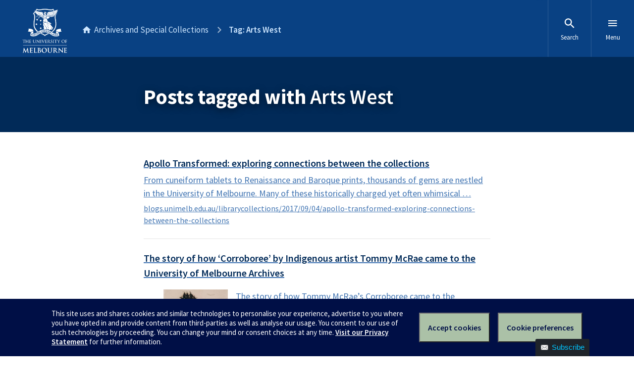

--- FILE ---
content_type: text/html; charset=UTF-8
request_url: https://blogs.unimelb.edu.au/librarycollections/tag/arts-west/
body_size: 10106
content:
<!DOCTYPE html>

<html lang="en-AU" class="no-js">
	
	<head>

		<meta charset="UTF-8">
		<link rel="profile" href="http://gmpg.org/xfn/11">
		<link rel="pingback" href="https://blogs.unimelb.edu.au/librarycollections/xmlrpc.php">
		<meta name="google-site-verification" content="14L1qmSifouVkhuHJ_bjLKfy8ySshqb5pHTkKOiSI6Q" />

		<meta content="width=device-width, initial-scale=1.0" name="viewport" />
		<meta content="IE=edge" http-equiv="X-UA-Compatible" />
		
		<!--[if lt IE 9]>
		<script src="//oss.maxcdn.com/libs/html5shiv/3.7.0/html5shiv.js"></script>
		<![endif]-->
		
		<title>Arts West &#8211; Archives and Special Collections</title>
<meta name='robots' content='max-image-preview:large' />
<link rel='dns-prefetch' href='//d2h9b02ioca40d.cloudfront.net' />
<link rel="alternate" type="application/rss+xml" title="Archives and Special Collections &raquo; Feed" href="https://blogs.unimelb.edu.au/librarycollections/feed/" />
<link rel="alternate" type="application/rss+xml" title="Archives and Special Collections &raquo; Comments Feed" href="https://blogs.unimelb.edu.au/librarycollections/comments/feed/" />
<link rel="alternate" type="application/rss+xml" title="Archives and Special Collections &raquo; Arts West Tag Feed" href="https://blogs.unimelb.edu.au/librarycollections/tag/arts-west/feed/" />
<style id='wp-img-auto-sizes-contain-inline-css' type='text/css'>
img:is([sizes=auto i],[sizes^="auto," i]){contain-intrinsic-size:3000px 1500px}
/*# sourceURL=wp-img-auto-sizes-contain-inline-css */
</style>
<link rel='stylesheet' id='uom-design-system-css-css' href='//d2h9b02ioca40d.cloudfront.net/v7.0/uom.css?ver=1.1' type='text/css' media='all' />
<link rel='stylesheet' id='uom-custom-styles-css' href='https://blogs.unimelb.edu.au/librarycollections/wp-content/themes/unimelb/style.css?ver=1.1' type='text/css' media='all' />
<style id='wp-emoji-styles-inline-css' type='text/css'>

	img.wp-smiley, img.emoji {
		display: inline !important;
		border: none !important;
		box-shadow: none !important;
		height: 1em !important;
		width: 1em !important;
		margin: 0 0.07em !important;
		vertical-align: -0.1em !important;
		background: none !important;
		padding: 0 !important;
	}
/*# sourceURL=wp-emoji-styles-inline-css */
</style>
<style id='wp-block-library-inline-css' type='text/css'>
:root{--wp-block-synced-color:#7a00df;--wp-block-synced-color--rgb:122,0,223;--wp-bound-block-color:var(--wp-block-synced-color);--wp-editor-canvas-background:#ddd;--wp-admin-theme-color:#007cba;--wp-admin-theme-color--rgb:0,124,186;--wp-admin-theme-color-darker-10:#006ba1;--wp-admin-theme-color-darker-10--rgb:0,107,160.5;--wp-admin-theme-color-darker-20:#005a87;--wp-admin-theme-color-darker-20--rgb:0,90,135;--wp-admin-border-width-focus:2px}@media (min-resolution:192dpi){:root{--wp-admin-border-width-focus:1.5px}}.wp-element-button{cursor:pointer}:root .has-very-light-gray-background-color{background-color:#eee}:root .has-very-dark-gray-background-color{background-color:#313131}:root .has-very-light-gray-color{color:#eee}:root .has-very-dark-gray-color{color:#313131}:root .has-vivid-green-cyan-to-vivid-cyan-blue-gradient-background{background:linear-gradient(135deg,#00d084,#0693e3)}:root .has-purple-crush-gradient-background{background:linear-gradient(135deg,#34e2e4,#4721fb 50%,#ab1dfe)}:root .has-hazy-dawn-gradient-background{background:linear-gradient(135deg,#faaca8,#dad0ec)}:root .has-subdued-olive-gradient-background{background:linear-gradient(135deg,#fafae1,#67a671)}:root .has-atomic-cream-gradient-background{background:linear-gradient(135deg,#fdd79a,#004a59)}:root .has-nightshade-gradient-background{background:linear-gradient(135deg,#330968,#31cdcf)}:root .has-midnight-gradient-background{background:linear-gradient(135deg,#020381,#2874fc)}:root{--wp--preset--font-size--normal:16px;--wp--preset--font-size--huge:42px}.has-regular-font-size{font-size:1em}.has-larger-font-size{font-size:2.625em}.has-normal-font-size{font-size:var(--wp--preset--font-size--normal)}.has-huge-font-size{font-size:var(--wp--preset--font-size--huge)}.has-text-align-center{text-align:center}.has-text-align-left{text-align:left}.has-text-align-right{text-align:right}.has-fit-text{white-space:nowrap!important}#end-resizable-editor-section{display:none}.aligncenter{clear:both}.items-justified-left{justify-content:flex-start}.items-justified-center{justify-content:center}.items-justified-right{justify-content:flex-end}.items-justified-space-between{justify-content:space-between}.screen-reader-text{border:0;clip-path:inset(50%);height:1px;margin:-1px;overflow:hidden;padding:0;position:absolute;width:1px;word-wrap:normal!important}.screen-reader-text:focus{background-color:#ddd;clip-path:none;color:#444;display:block;font-size:1em;height:auto;left:5px;line-height:normal;padding:15px 23px 14px;text-decoration:none;top:5px;width:auto;z-index:100000}html :where(.has-border-color){border-style:solid}html :where([style*=border-top-color]){border-top-style:solid}html :where([style*=border-right-color]){border-right-style:solid}html :where([style*=border-bottom-color]){border-bottom-style:solid}html :where([style*=border-left-color]){border-left-style:solid}html :where([style*=border-width]){border-style:solid}html :where([style*=border-top-width]){border-top-style:solid}html :where([style*=border-right-width]){border-right-style:solid}html :where([style*=border-bottom-width]){border-bottom-style:solid}html :where([style*=border-left-width]){border-left-style:solid}html :where(img[class*=wp-image-]){height:auto;max-width:100%}:where(figure){margin:0 0 1em}html :where(.is-position-sticky){--wp-admin--admin-bar--position-offset:var(--wp-admin--admin-bar--height,0px)}@media screen and (max-width:600px){html :where(.is-position-sticky){--wp-admin--admin-bar--position-offset:0px}}

/*# sourceURL=wp-block-library-inline-css */
</style><style id='global-styles-inline-css' type='text/css'>
:root{--wp--preset--aspect-ratio--square: 1;--wp--preset--aspect-ratio--4-3: 4/3;--wp--preset--aspect-ratio--3-4: 3/4;--wp--preset--aspect-ratio--3-2: 3/2;--wp--preset--aspect-ratio--2-3: 2/3;--wp--preset--aspect-ratio--16-9: 16/9;--wp--preset--aspect-ratio--9-16: 9/16;--wp--preset--color--black: #000000;--wp--preset--color--cyan-bluish-gray: #abb8c3;--wp--preset--color--white: #ffffff;--wp--preset--color--pale-pink: #f78da7;--wp--preset--color--vivid-red: #cf2e2e;--wp--preset--color--luminous-vivid-orange: #ff6900;--wp--preset--color--luminous-vivid-amber: #fcb900;--wp--preset--color--light-green-cyan: #7bdcb5;--wp--preset--color--vivid-green-cyan: #00d084;--wp--preset--color--pale-cyan-blue: #8ed1fc;--wp--preset--color--vivid-cyan-blue: #0693e3;--wp--preset--color--vivid-purple: #9b51e0;--wp--preset--gradient--vivid-cyan-blue-to-vivid-purple: linear-gradient(135deg,rgb(6,147,227) 0%,rgb(155,81,224) 100%);--wp--preset--gradient--light-green-cyan-to-vivid-green-cyan: linear-gradient(135deg,rgb(122,220,180) 0%,rgb(0,208,130) 100%);--wp--preset--gradient--luminous-vivid-amber-to-luminous-vivid-orange: linear-gradient(135deg,rgb(252,185,0) 0%,rgb(255,105,0) 100%);--wp--preset--gradient--luminous-vivid-orange-to-vivid-red: linear-gradient(135deg,rgb(255,105,0) 0%,rgb(207,46,46) 100%);--wp--preset--gradient--very-light-gray-to-cyan-bluish-gray: linear-gradient(135deg,rgb(238,238,238) 0%,rgb(169,184,195) 100%);--wp--preset--gradient--cool-to-warm-spectrum: linear-gradient(135deg,rgb(74,234,220) 0%,rgb(151,120,209) 20%,rgb(207,42,186) 40%,rgb(238,44,130) 60%,rgb(251,105,98) 80%,rgb(254,248,76) 100%);--wp--preset--gradient--blush-light-purple: linear-gradient(135deg,rgb(255,206,236) 0%,rgb(152,150,240) 100%);--wp--preset--gradient--blush-bordeaux: linear-gradient(135deg,rgb(254,205,165) 0%,rgb(254,45,45) 50%,rgb(107,0,62) 100%);--wp--preset--gradient--luminous-dusk: linear-gradient(135deg,rgb(255,203,112) 0%,rgb(199,81,192) 50%,rgb(65,88,208) 100%);--wp--preset--gradient--pale-ocean: linear-gradient(135deg,rgb(255,245,203) 0%,rgb(182,227,212) 50%,rgb(51,167,181) 100%);--wp--preset--gradient--electric-grass: linear-gradient(135deg,rgb(202,248,128) 0%,rgb(113,206,126) 100%);--wp--preset--gradient--midnight: linear-gradient(135deg,rgb(2,3,129) 0%,rgb(40,116,252) 100%);--wp--preset--font-size--small: 13px;--wp--preset--font-size--medium: 20px;--wp--preset--font-size--large: 36px;--wp--preset--font-size--x-large: 42px;--wp--preset--spacing--20: 0.44rem;--wp--preset--spacing--30: 0.67rem;--wp--preset--spacing--40: 1rem;--wp--preset--spacing--50: 1.5rem;--wp--preset--spacing--60: 2.25rem;--wp--preset--spacing--70: 3.38rem;--wp--preset--spacing--80: 5.06rem;--wp--preset--shadow--natural: 6px 6px 9px rgba(0, 0, 0, 0.2);--wp--preset--shadow--deep: 12px 12px 50px rgba(0, 0, 0, 0.4);--wp--preset--shadow--sharp: 6px 6px 0px rgba(0, 0, 0, 0.2);--wp--preset--shadow--outlined: 6px 6px 0px -3px rgb(255, 255, 255), 6px 6px rgb(0, 0, 0);--wp--preset--shadow--crisp: 6px 6px 0px rgb(0, 0, 0);}:where(.is-layout-flex){gap: 0.5em;}:where(.is-layout-grid){gap: 0.5em;}body .is-layout-flex{display: flex;}.is-layout-flex{flex-wrap: wrap;align-items: center;}.is-layout-flex > :is(*, div){margin: 0;}body .is-layout-grid{display: grid;}.is-layout-grid > :is(*, div){margin: 0;}:where(.wp-block-columns.is-layout-flex){gap: 2em;}:where(.wp-block-columns.is-layout-grid){gap: 2em;}:where(.wp-block-post-template.is-layout-flex){gap: 1.25em;}:where(.wp-block-post-template.is-layout-grid){gap: 1.25em;}.has-black-color{color: var(--wp--preset--color--black) !important;}.has-cyan-bluish-gray-color{color: var(--wp--preset--color--cyan-bluish-gray) !important;}.has-white-color{color: var(--wp--preset--color--white) !important;}.has-pale-pink-color{color: var(--wp--preset--color--pale-pink) !important;}.has-vivid-red-color{color: var(--wp--preset--color--vivid-red) !important;}.has-luminous-vivid-orange-color{color: var(--wp--preset--color--luminous-vivid-orange) !important;}.has-luminous-vivid-amber-color{color: var(--wp--preset--color--luminous-vivid-amber) !important;}.has-light-green-cyan-color{color: var(--wp--preset--color--light-green-cyan) !important;}.has-vivid-green-cyan-color{color: var(--wp--preset--color--vivid-green-cyan) !important;}.has-pale-cyan-blue-color{color: var(--wp--preset--color--pale-cyan-blue) !important;}.has-vivid-cyan-blue-color{color: var(--wp--preset--color--vivid-cyan-blue) !important;}.has-vivid-purple-color{color: var(--wp--preset--color--vivid-purple) !important;}.has-black-background-color{background-color: var(--wp--preset--color--black) !important;}.has-cyan-bluish-gray-background-color{background-color: var(--wp--preset--color--cyan-bluish-gray) !important;}.has-white-background-color{background-color: var(--wp--preset--color--white) !important;}.has-pale-pink-background-color{background-color: var(--wp--preset--color--pale-pink) !important;}.has-vivid-red-background-color{background-color: var(--wp--preset--color--vivid-red) !important;}.has-luminous-vivid-orange-background-color{background-color: var(--wp--preset--color--luminous-vivid-orange) !important;}.has-luminous-vivid-amber-background-color{background-color: var(--wp--preset--color--luminous-vivid-amber) !important;}.has-light-green-cyan-background-color{background-color: var(--wp--preset--color--light-green-cyan) !important;}.has-vivid-green-cyan-background-color{background-color: var(--wp--preset--color--vivid-green-cyan) !important;}.has-pale-cyan-blue-background-color{background-color: var(--wp--preset--color--pale-cyan-blue) !important;}.has-vivid-cyan-blue-background-color{background-color: var(--wp--preset--color--vivid-cyan-blue) !important;}.has-vivid-purple-background-color{background-color: var(--wp--preset--color--vivid-purple) !important;}.has-black-border-color{border-color: var(--wp--preset--color--black) !important;}.has-cyan-bluish-gray-border-color{border-color: var(--wp--preset--color--cyan-bluish-gray) !important;}.has-white-border-color{border-color: var(--wp--preset--color--white) !important;}.has-pale-pink-border-color{border-color: var(--wp--preset--color--pale-pink) !important;}.has-vivid-red-border-color{border-color: var(--wp--preset--color--vivid-red) !important;}.has-luminous-vivid-orange-border-color{border-color: var(--wp--preset--color--luminous-vivid-orange) !important;}.has-luminous-vivid-amber-border-color{border-color: var(--wp--preset--color--luminous-vivid-amber) !important;}.has-light-green-cyan-border-color{border-color: var(--wp--preset--color--light-green-cyan) !important;}.has-vivid-green-cyan-border-color{border-color: var(--wp--preset--color--vivid-green-cyan) !important;}.has-pale-cyan-blue-border-color{border-color: var(--wp--preset--color--pale-cyan-blue) !important;}.has-vivid-cyan-blue-border-color{border-color: var(--wp--preset--color--vivid-cyan-blue) !important;}.has-vivid-purple-border-color{border-color: var(--wp--preset--color--vivid-purple) !important;}.has-vivid-cyan-blue-to-vivid-purple-gradient-background{background: var(--wp--preset--gradient--vivid-cyan-blue-to-vivid-purple) !important;}.has-light-green-cyan-to-vivid-green-cyan-gradient-background{background: var(--wp--preset--gradient--light-green-cyan-to-vivid-green-cyan) !important;}.has-luminous-vivid-amber-to-luminous-vivid-orange-gradient-background{background: var(--wp--preset--gradient--luminous-vivid-amber-to-luminous-vivid-orange) !important;}.has-luminous-vivid-orange-to-vivid-red-gradient-background{background: var(--wp--preset--gradient--luminous-vivid-orange-to-vivid-red) !important;}.has-very-light-gray-to-cyan-bluish-gray-gradient-background{background: var(--wp--preset--gradient--very-light-gray-to-cyan-bluish-gray) !important;}.has-cool-to-warm-spectrum-gradient-background{background: var(--wp--preset--gradient--cool-to-warm-spectrum) !important;}.has-blush-light-purple-gradient-background{background: var(--wp--preset--gradient--blush-light-purple) !important;}.has-blush-bordeaux-gradient-background{background: var(--wp--preset--gradient--blush-bordeaux) !important;}.has-luminous-dusk-gradient-background{background: var(--wp--preset--gradient--luminous-dusk) !important;}.has-pale-ocean-gradient-background{background: var(--wp--preset--gradient--pale-ocean) !important;}.has-electric-grass-gradient-background{background: var(--wp--preset--gradient--electric-grass) !important;}.has-midnight-gradient-background{background: var(--wp--preset--gradient--midnight) !important;}.has-small-font-size{font-size: var(--wp--preset--font-size--small) !important;}.has-medium-font-size{font-size: var(--wp--preset--font-size--medium) !important;}.has-large-font-size{font-size: var(--wp--preset--font-size--large) !important;}.has-x-large-font-size{font-size: var(--wp--preset--font-size--x-large) !important;}
/*# sourceURL=global-styles-inline-css */
</style>

<style id='classic-theme-styles-inline-css' type='text/css'>
/*! This file is auto-generated */
.wp-block-button__link{color:#fff;background-color:#32373c;border-radius:9999px;box-shadow:none;text-decoration:none;padding:calc(.667em + 2px) calc(1.333em + 2px);font-size:1.125em}.wp-block-file__button{background:#32373c;color:#fff;text-decoration:none}
/*# sourceURL=/wp-includes/css/classic-themes.min.css */
</style>
<script type="text/javascript" src="https://blogs.unimelb.edu.au/librarycollections/wp-includes/js/jquery/jquery.min.js?ver=3.7.1" id="jquery-core-js"></script>
<script type="text/javascript" src="https://blogs.unimelb.edu.au/librarycollections/wp-includes/js/jquery/jquery-migrate.min.js?ver=3.4.1" id="jquery-migrate-js"></script>
<script type="text/javascript" src="//d2h9b02ioca40d.cloudfront.net/v7.0/uom.js?ver=1.1" id="uom-design-system-js-js"></script>
<link rel="https://api.w.org/" href="https://blogs.unimelb.edu.au/librarycollections/wp-json/" /><link rel="alternate" title="JSON" type="application/json" href="https://blogs.unimelb.edu.au/librarycollections/wp-json/wp/v2/tags/57526" /><link rel="EditURI" type="application/rsd+xml" title="RSD" href="https://blogs.unimelb.edu.au/librarycollections/xmlrpc.php?rsd" />
<meta name="generator" content="Wordpress at the University of Melbourne 6.9 - http://blogs.unimelb.edu.au/" />
	<style>
		@media screen and (max-width: 782px) {
			#wpadminbar li#wp-admin-bar-log-in,
			#wpadminbar li#wp-admin-bar-register {
				display: block;
			}

			#wpadminbar li#wp-admin-bar-log-in a,
			#wpadminbar li#wp-admin-bar-register a {
				padding: 0 8px;
			}
		}
	</style>

        <script type="text/javascript">
            var jQueryMigrateHelperHasSentDowngrade = false;

			window.onerror = function( msg, url, line, col, error ) {
				// Break out early, do not processing if a downgrade reqeust was already sent.
				if ( jQueryMigrateHelperHasSentDowngrade ) {
					return true;
                }

				var xhr = new XMLHttpRequest();
				var nonce = 'eca42bf1dc';
				var jQueryFunctions = [
					'andSelf',
					'browser',
					'live',
					'boxModel',
					'support.boxModel',
					'size',
					'swap',
					'clean',
					'sub',
                ];
				var match_pattern = /\)\.(.+?) is not a function/;
                var erroredFunction = msg.match( match_pattern );

                // If there was no matching functions, do not try to downgrade.
                if ( null === erroredFunction || typeof erroredFunction !== 'object' || typeof erroredFunction[1] === "undefined" || -1 === jQueryFunctions.indexOf( erroredFunction[1] ) ) {
                    return true;
                }

                // Set that we've now attempted a downgrade request.
                jQueryMigrateHelperHasSentDowngrade = true;

				xhr.open( 'POST', 'https://blogs.unimelb.edu.au/librarycollections/wp-admin/admin-ajax.php' );
				xhr.setRequestHeader( 'Content-Type', 'application/x-www-form-urlencoded' );
				xhr.onload = function () {
					var response,
                        reload = false;

					if ( 200 === xhr.status ) {
                        try {
                        	response = JSON.parse( xhr.response );

                        	reload = response.data.reload;
                        } catch ( e ) {
                        	reload = false;
                        }
                    }

					// Automatically reload the page if a deprecation caused an automatic downgrade, ensure visitors get the best possible experience.
					if ( reload ) {
						location.reload();
                    }
				};

				xhr.send( encodeURI( 'action=jquery-migrate-downgrade-version&_wpnonce=' + nonce ) );

				// Suppress error alerts in older browsers
				return true;
			}
        </script>

							<!-- Google Analytics tracking code output by Beehive Analytics Pro -->
						<script async src="https://www.googletagmanager.com/gtag/js?id=G-L1Q1TD1R35&l=beehiveDataLayer"></script>
		<script>
						window.beehiveDataLayer = window.beehiveDataLayer || [];
			function gaplusu() {beehiveDataLayer.push(arguments);}
			gaplusu('js', new Date())
						gaplusu('config', 'G-L1Q1TD1R35', {
				'anonymize_ip': true,
				'allow_google_signals': false,
			})
					</script>
		<style type="text/css">
/* <![CDATA[ */
img.latex { vertical-align: middle; border: none; }
/* ]]> */
</style>
		
	<link rel='stylesheet' id='follow-button-styles-css' href='https://blogs.unimelb.edu.au/librarycollections/wp-content/plugins/subscribe-by-email/subscribe-by-email/assets//css/follow-button.css?ver=3' type='text/css' media='all' />
</head>
	
	<body class="archive tag tag-arts-west tag-57526 wp-theme-unimelb">
		
		<div class="uomcontent">

			<div class="page-inner">

				
				<ol class="page-local-history" itemscope="" itemtype="http://schema.org/BreadcrumbList">			<li class="root" itemprop="itemListElement" itemscope="" itemtype="http://schema.org/ListItem">
				<a href="https://blogs.unimelb.edu.au/librarycollections" title="Archives and Special Collections" itemprop="item">
					<span itemprop="name">Archives and Special Collections</span>
				</a>
				<meta content="" itemprop="position" />
			</li>
						<li class="last" itemprop="itemListElement" itemscope="" itemtype="http://schema.org/ListItem">
				<a href="https://blogs.unimelb.edu.au/librarycollections/tag/arts-west/" title="Tag: Arts West" itemprop="item">
					<span itemprop="name">Tag: Arts West</span>
				</a>
				<meta content="" itemprop="position" />
			</li>
			</ol>
				<div role="main">


	<header>

		<h1>Posts tagged with <strong>Arts West</strong></h1>

	</header>

	<section>

		
			<ol class="search-results" start="1">

				
					<li id="post-3422" class="post-3422 post type-post status-publish format-standard hentry category-guest-posts tag-apollo tag-arts-west tag-prints tag-special-collections">

	<a class="archive-post-link" href="https://blogs.unimelb.edu.au/librarycollections/2017/09/04/apollo-transformed-exploring-connections-between-the-collections/">

		<h3>Apollo Transformed: exploring connections between the collections</h3>

		
		<p>From cuneiform tablets to Renaissance and Baroque prints, thousands of gems are nestled in the University of Melbourne. Many of these historically charged yet often whimsical &hellip;</p>

		<p class="url">blogs.unimelb.edu.au/librarycollections/2017/09/04/apollo-transformed-exploring-connections-between-the-collections</p>

	</a>
</li>



				
					<li id="post-4707" class="post-4707 post type-post status-publish format-standard has-post-thumbnail hentry category-collections-in-focus tag-arts-west tag-australian-art tag-foord-family-collection tag-tommy-mcrae">

	<a class="archive-post-link" href="https://blogs.unimelb.edu.au/librarycollections/2016/09/06/the-story-of-how-corroboree-by-indigenous-artist-tommy-mcrae-came-to-the-university-of-melbourne-archives/">

		<h3>The story of how &#8216;Corroboree&#8217; by Indigenous artist Tommy McRae came to the University of Melbourne Archives</h3>

		<figure><img width="193" height="150" src="https://blogs.unimelb.edu.au/librarycollections/files/2016/08/Tommy-McRae_Corroboree-229xy1u.jpg" class="attachment-uni-xsmall size-uni-xsmall wp-post-image" alt="" decoding="async" srcset="https://blogs.unimelb.edu.au/librarycollections/files/2016/08/Tommy-McRae_Corroboree-229xy1u.jpg 2300w, https://blogs.unimelb.edu.au/librarycollections/files/2016/08/Tommy-McRae_Corroboree-229xy1u-300x233.jpg 300w, https://blogs.unimelb.edu.au/librarycollections/files/2016/08/Tommy-McRae_Corroboree-229xy1u-1024x795.jpg 1024w, https://blogs.unimelb.edu.au/librarycollections/files/2016/08/Tommy-McRae_Corroboree-229xy1u-768x596.jpg 768w, https://blogs.unimelb.edu.au/librarycollections/files/2016/08/Tommy-McRae_Corroboree-229xy1u-1536x1193.jpg 1536w, https://blogs.unimelb.edu.au/librarycollections/files/2016/08/Tommy-McRae_Corroboree-229xy1u-2048x1590.jpg 2048w" sizes="(max-width: 193px) 100vw, 193px" /></figure>
		<p>The story of how Tommy McRae&#8217;s Corroboree came to the university is told from documentation at University of Melbourne Archives (UMA), telling one side of a &hellip;</p>

		<p class="url">blogs.unimelb.edu.au/librarycollections/2016/09/06/the-story-of-how-corroboree-by-indigenous-artist-tommy-mcrae-came-to-the-university-of-melbourne-archives</p>

	</a>
</li>



				
			</ol>

			
		
	</section>


				
				</div> <!-- role=main -->

				
			</div> <!-- .page-inner -->


		</div> <!-- .uomcontent -->

		<script type="speculationrules">
{"prefetch":[{"source":"document","where":{"and":[{"href_matches":"/librarycollections/*"},{"not":{"href_matches":["/librarycollections/wp-*.php","/librarycollections/wp-admin/*","/librarycollections/files/*","/librarycollections/wp-content/*","/librarycollections/wp-content/plugins/*","/librarycollections/wp-content/themes/unimelb/*","/librarycollections/*\\?(.+)"]}},{"not":{"selector_matches":"a[rel~=\"nofollow\"]"}},{"not":{"selector_matches":".no-prefetch, .no-prefetch a"}}]},"eagerness":"conservative"}]}
</script>
<style type="text/css">
        .wmd-buttons-button,
        .wmd-buttons-content {
            display: inline-block;
        }
        .wmd-buttons-button {
            text-decoration:none !important;
            cursor:pointer;
            position: relative;
            text-decoration: none;
            letter-spacing:1px;
            margin:5px;
        }
        .wmd-buttons-button:hover {
            opacity:0.8;
            -moz-opacity: 0.8;
            -khtml-opacity: 0.8;
            -ms-filter: "progid:DXImageTransform.Microsoft.Alpha(Opacity=80)";
            filter: alpha(opacity=80);
        }        
        </style>			<div aria-hidden="true" role="dialog" tabindex="-1" aria-labelledby="sbe-follow-dialog-label" aria-describedby="sbe-follow-dialog-desc" id="sbe-follow" style="bottom:-1500px" class="">
				<a aria-hidden="true" class="sbe-follow-link" href="#sbe-follow-wrap"><span>Subscribe</span></a>
				<div id="sbe-follow-wrap">

					<button type="button" class="sbe-screen-reader-text sbe-follow-dialog-close-sr">Close</button>

					
						<h2 id="sbe-follow-dialog-label">Subscribe By Email</h2>

						<form action="" method="post" id="subscribe-by-email-button-form">
							
															<p id="sbe-follow-dialog-desc">Get every new post delivered right to your inbox.</p>
							
							<p>
								<label class="sbe-screen-reader-text" for="sbe-follow-email">Your Email</label>
								<input type="email" name="email" id="sbe-follow-email" class="sbe-follow-email" placeholder="Your email" required/>
								<label aria-hidden="true" class="sbe-screen-reader-text" for="security-check">Leave this field blank</label>
								<input aria-hidden="true" type="text" class="screen-reader-text sbe-screen-reader-text" name="security-check" id="security-check" />
							</p>
							
							<div class="sbe-recaptcha-holder">
								<input name="g-recaptcha-response" type="hidden" class="g-recaptcha-response">
								<p class="sbe-recaptcha-privacy"><small>This form is protected by reCAPTCHA and the Google <a href="https://policies.google.com/privacy" rel="nofollow">Privacy Policy</a> and <a href="https://policies.google.com/terms" rel="nofollow">Terms of Service</a> apply.</small></p>
							</div>
							
							<input type="hidden" name="sbe-blog-id" value="63" />
							<input type="hidden" name="action" value="sbe-subscribe" />
							
							<input type="hidden" id="_wpnonce" name="_wpnonce" value="4b83671d1c" /><input type="hidden" name="_wp_http_referer" value="/librarycollections/tag/arts-west/" />							<p><input type="submit" value="Subscribe me!" /></p>
						</form>

					
				</div>
			</div>
		<script type="text/javascript" id="blog_templates_front-js-extra">
/* <![CDATA[ */
var blog_templates_params = {"type":""};
//# sourceURL=blog_templates_front-js-extra
/* ]]> */
</script>
<script type="text/javascript" src="https://blogs.unimelb.edu.au/librarycollections/wp-content/plugins/blogtemplates//blogtemplatesfiles/assets/js/front.js?ver=2.6.8.2" id="blog_templates_front-js"></script>
<script type="text/javascript" src="https://www.google.com/recaptcha/api.js?render=6Ld0txosAAAAAKKMCOHHH-pwdfX98Ied6yP_FLpa&amp;ver=6.9" id="google-recaptcha-cp-v3-js"></script>
<script type="text/javascript" id="follow-button-scripts-js-extra">
/* <![CDATA[ */
var sbe_button = {"recaptcha_v3_site_key":"6Ld0txosAAAAAKKMCOHHH-pwdfX98Ied6yP_FLpa"};
//# sourceURL=follow-button-scripts-js-extra
/* ]]> */
</script>
<script type="text/javascript" src="https://blogs.unimelb.edu.au/librarycollections/wp-content/plugins/subscribe-by-email/subscribe-by-email/assets//js/follow-button.js?ver=4" id="follow-button-scripts-js"></script>
<script id="wp-emoji-settings" type="application/json">
{"baseUrl":"https://s.w.org/images/core/emoji/17.0.2/72x72/","ext":".png","svgUrl":"https://s.w.org/images/core/emoji/17.0.2/svg/","svgExt":".svg","source":{"concatemoji":"https://blogs.unimelb.edu.au/librarycollections/wp-includes/js/wp-emoji-release.min.js?ver=6.9"}}
</script>
<script type="module">
/* <![CDATA[ */
/*! This file is auto-generated */
const a=JSON.parse(document.getElementById("wp-emoji-settings").textContent),o=(window._wpemojiSettings=a,"wpEmojiSettingsSupports"),s=["flag","emoji"];function i(e){try{var t={supportTests:e,timestamp:(new Date).valueOf()};sessionStorage.setItem(o,JSON.stringify(t))}catch(e){}}function c(e,t,n){e.clearRect(0,0,e.canvas.width,e.canvas.height),e.fillText(t,0,0);t=new Uint32Array(e.getImageData(0,0,e.canvas.width,e.canvas.height).data);e.clearRect(0,0,e.canvas.width,e.canvas.height),e.fillText(n,0,0);const a=new Uint32Array(e.getImageData(0,0,e.canvas.width,e.canvas.height).data);return t.every((e,t)=>e===a[t])}function p(e,t){e.clearRect(0,0,e.canvas.width,e.canvas.height),e.fillText(t,0,0);var n=e.getImageData(16,16,1,1);for(let e=0;e<n.data.length;e++)if(0!==n.data[e])return!1;return!0}function u(e,t,n,a){switch(t){case"flag":return n(e,"\ud83c\udff3\ufe0f\u200d\u26a7\ufe0f","\ud83c\udff3\ufe0f\u200b\u26a7\ufe0f")?!1:!n(e,"\ud83c\udde8\ud83c\uddf6","\ud83c\udde8\u200b\ud83c\uddf6")&&!n(e,"\ud83c\udff4\udb40\udc67\udb40\udc62\udb40\udc65\udb40\udc6e\udb40\udc67\udb40\udc7f","\ud83c\udff4\u200b\udb40\udc67\u200b\udb40\udc62\u200b\udb40\udc65\u200b\udb40\udc6e\u200b\udb40\udc67\u200b\udb40\udc7f");case"emoji":return!a(e,"\ud83e\u1fac8")}return!1}function f(e,t,n,a){let r;const o=(r="undefined"!=typeof WorkerGlobalScope&&self instanceof WorkerGlobalScope?new OffscreenCanvas(300,150):document.createElement("canvas")).getContext("2d",{willReadFrequently:!0}),s=(o.textBaseline="top",o.font="600 32px Arial",{});return e.forEach(e=>{s[e]=t(o,e,n,a)}),s}function r(e){var t=document.createElement("script");t.src=e,t.defer=!0,document.head.appendChild(t)}a.supports={everything:!0,everythingExceptFlag:!0},new Promise(t=>{let n=function(){try{var e=JSON.parse(sessionStorage.getItem(o));if("object"==typeof e&&"number"==typeof e.timestamp&&(new Date).valueOf()<e.timestamp+604800&&"object"==typeof e.supportTests)return e.supportTests}catch(e){}return null}();if(!n){if("undefined"!=typeof Worker&&"undefined"!=typeof OffscreenCanvas&&"undefined"!=typeof URL&&URL.createObjectURL&&"undefined"!=typeof Blob)try{var e="postMessage("+f.toString()+"("+[JSON.stringify(s),u.toString(),c.toString(),p.toString()].join(",")+"));",a=new Blob([e],{type:"text/javascript"});const r=new Worker(URL.createObjectURL(a),{name:"wpTestEmojiSupports"});return void(r.onmessage=e=>{i(n=e.data),r.terminate(),t(n)})}catch(e){}i(n=f(s,u,c,p))}t(n)}).then(e=>{for(const n in e)a.supports[n]=e[n],a.supports.everything=a.supports.everything&&a.supports[n],"flag"!==n&&(a.supports.everythingExceptFlag=a.supports.everythingExceptFlag&&a.supports[n]);var t;a.supports.everythingExceptFlag=a.supports.everythingExceptFlag&&!a.supports.flag,a.supports.everything||((t=a.source||{}).concatemoji?r(t.concatemoji):t.wpemoji&&t.twemoji&&(r(t.twemoji),r(t.wpemoji)))});
//# sourceURL=https://blogs.unimelb.edu.au/librarycollections/wp-includes/js/wp-emoji-loader.min.js
/* ]]> */
</script>
		<div class="no-js" id="sitemap" role="navigation">

			<h2>Archives and Special Collections</h2>

			<ul>
				<li id="menu-item-3222" class="menu-item menu-item-type-taxonomy menu-item-object-category menu-item-3222"><a href="https://blogs.unimelb.edu.au/librarycollections/category/_post-type/behind-the-scenes/">Behind the scenes</a></li>
<li id="menu-item-3223" class="menu-item menu-item-type-taxonomy menu-item-object-category menu-item-3223"><a href="https://blogs.unimelb.edu.au/librarycollections/category/_post-type/curators-choice/">Curator&#8217;s choice</a></li>
<li id="menu-item-3224" class="menu-item menu-item-type-taxonomy menu-item-object-category menu-item-3224"><a href="https://blogs.unimelb.edu.au/librarycollections/category/_post-type/guest-posts/">Guest posts</a></li>
<li id="menu-item-3225" class="menu-item menu-item-type-taxonomy menu-item-object-category menu-item-3225"><a href="https://blogs.unimelb.edu.au/librarycollections/category/_post-type/new-acquisitions/">New acquisitions</a></li>
<li id="menu-item-3226" class="menu-item menu-item-type-taxonomy menu-item-object-category menu-item-3226"><a href="https://blogs.unimelb.edu.au/librarycollections/category/_post-type/teaching-ideas/">Teaching ideas</a></li>
<li id="menu-item-3227" class="menu-item menu-item-type-taxonomy menu-item-object-category menu-item-3227"><a href="https://blogs.unimelb.edu.au/librarycollections/category/_post-type/whats-on/">What&#8217;s on</a></li>
			<script>
				document.getElementById( 'sitemap').setAttribute( 'data-absolute-root', 'https://blogs.unimelb.edu.au/librarycollections');
			</script>
						</ul>

			<ul class="meta">
				<li id="menu-item-3184" class="menu-item menu-item-type-custom menu-item-object-custom menu-item-3184"><a href="http://library.unimelb.edu.au/teachingobjects/home">Object Based Learning:  inspirational teaching ideas</a></li>
<li id="menu-item-3182" class="menu-item menu-item-type-custom menu-item-object-custom menu-item-3182"><a href="http://library.unimelb.edu.au/collections/special-collections">Special Collections:  rare &#038; unique books, prints &#038; music</a></li>
<li id="menu-item-3192" class="menu-item menu-item-type-custom menu-item-object-custom menu-item-3192"><a href="http://museumsandcollections.unimelb.edu.au/#whats-on">Exhibitions &#038; Events:  find out what&#8217;s on</a></li>
<li id="menu-item-4638" class="menu-item menu-item-type-post_type menu-item-object-page menu-item-4638"><a href="https://blogs.unimelb.edu.au/librarycollections/digital-humanities/">Digital Humanities MULT900056</a></li>
<li id="menu-item-4653" class="menu-item menu-item-type-post_type menu-item-object-page menu-item-4653"><a href="https://blogs.unimelb.edu.au/librarycollections/about/">About</a></li>
<li class="menu-item menu-item-type-custom menu-item-object-custom menu-item-mandatory"><a href="https://blogs.unimelb.edu.au/librarycollections/wp-login.php?redirect_to=%2Flibrarycollections%2Ftag%2Farts-west%2F" title="Login">Login</a></li><li class="menu-item menu-item-type-custom menu-item-object-custom menu-item-mandatory"><a href="https://blogs.unimelb.edu.au/librarycollections/wp-admin/" title="Site Admin">Site Admin</a></li><li class="menu-item menu-item-type-custom menu-item-object-custom menu-item-mandatory"><a href="http://akismet.com" title="Protected By  Akismet">Protected By  Akismet</a></li>			</ul>

		</div>
		
	</body>
	
</html>

--- FILE ---
content_type: text/html; charset=utf-8
request_url: https://www.google.com/recaptcha/api2/anchor?ar=1&k=6Ld0txosAAAAAKKMCOHHH-pwdfX98Ied6yP_FLpa&co=aHR0cHM6Ly9ibG9ncy51bmltZWxiLmVkdS5hdTo0NDM.&hl=en&v=N67nZn4AqZkNcbeMu4prBgzg&size=invisible&anchor-ms=20000&execute-ms=30000&cb=p6e0538azhn8
body_size: 48744
content:
<!DOCTYPE HTML><html dir="ltr" lang="en"><head><meta http-equiv="Content-Type" content="text/html; charset=UTF-8">
<meta http-equiv="X-UA-Compatible" content="IE=edge">
<title>reCAPTCHA</title>
<style type="text/css">
/* cyrillic-ext */
@font-face {
  font-family: 'Roboto';
  font-style: normal;
  font-weight: 400;
  font-stretch: 100%;
  src: url(//fonts.gstatic.com/s/roboto/v48/KFO7CnqEu92Fr1ME7kSn66aGLdTylUAMa3GUBHMdazTgWw.woff2) format('woff2');
  unicode-range: U+0460-052F, U+1C80-1C8A, U+20B4, U+2DE0-2DFF, U+A640-A69F, U+FE2E-FE2F;
}
/* cyrillic */
@font-face {
  font-family: 'Roboto';
  font-style: normal;
  font-weight: 400;
  font-stretch: 100%;
  src: url(//fonts.gstatic.com/s/roboto/v48/KFO7CnqEu92Fr1ME7kSn66aGLdTylUAMa3iUBHMdazTgWw.woff2) format('woff2');
  unicode-range: U+0301, U+0400-045F, U+0490-0491, U+04B0-04B1, U+2116;
}
/* greek-ext */
@font-face {
  font-family: 'Roboto';
  font-style: normal;
  font-weight: 400;
  font-stretch: 100%;
  src: url(//fonts.gstatic.com/s/roboto/v48/KFO7CnqEu92Fr1ME7kSn66aGLdTylUAMa3CUBHMdazTgWw.woff2) format('woff2');
  unicode-range: U+1F00-1FFF;
}
/* greek */
@font-face {
  font-family: 'Roboto';
  font-style: normal;
  font-weight: 400;
  font-stretch: 100%;
  src: url(//fonts.gstatic.com/s/roboto/v48/KFO7CnqEu92Fr1ME7kSn66aGLdTylUAMa3-UBHMdazTgWw.woff2) format('woff2');
  unicode-range: U+0370-0377, U+037A-037F, U+0384-038A, U+038C, U+038E-03A1, U+03A3-03FF;
}
/* math */
@font-face {
  font-family: 'Roboto';
  font-style: normal;
  font-weight: 400;
  font-stretch: 100%;
  src: url(//fonts.gstatic.com/s/roboto/v48/KFO7CnqEu92Fr1ME7kSn66aGLdTylUAMawCUBHMdazTgWw.woff2) format('woff2');
  unicode-range: U+0302-0303, U+0305, U+0307-0308, U+0310, U+0312, U+0315, U+031A, U+0326-0327, U+032C, U+032F-0330, U+0332-0333, U+0338, U+033A, U+0346, U+034D, U+0391-03A1, U+03A3-03A9, U+03B1-03C9, U+03D1, U+03D5-03D6, U+03F0-03F1, U+03F4-03F5, U+2016-2017, U+2034-2038, U+203C, U+2040, U+2043, U+2047, U+2050, U+2057, U+205F, U+2070-2071, U+2074-208E, U+2090-209C, U+20D0-20DC, U+20E1, U+20E5-20EF, U+2100-2112, U+2114-2115, U+2117-2121, U+2123-214F, U+2190, U+2192, U+2194-21AE, U+21B0-21E5, U+21F1-21F2, U+21F4-2211, U+2213-2214, U+2216-22FF, U+2308-230B, U+2310, U+2319, U+231C-2321, U+2336-237A, U+237C, U+2395, U+239B-23B7, U+23D0, U+23DC-23E1, U+2474-2475, U+25AF, U+25B3, U+25B7, U+25BD, U+25C1, U+25CA, U+25CC, U+25FB, U+266D-266F, U+27C0-27FF, U+2900-2AFF, U+2B0E-2B11, U+2B30-2B4C, U+2BFE, U+3030, U+FF5B, U+FF5D, U+1D400-1D7FF, U+1EE00-1EEFF;
}
/* symbols */
@font-face {
  font-family: 'Roboto';
  font-style: normal;
  font-weight: 400;
  font-stretch: 100%;
  src: url(//fonts.gstatic.com/s/roboto/v48/KFO7CnqEu92Fr1ME7kSn66aGLdTylUAMaxKUBHMdazTgWw.woff2) format('woff2');
  unicode-range: U+0001-000C, U+000E-001F, U+007F-009F, U+20DD-20E0, U+20E2-20E4, U+2150-218F, U+2190, U+2192, U+2194-2199, U+21AF, U+21E6-21F0, U+21F3, U+2218-2219, U+2299, U+22C4-22C6, U+2300-243F, U+2440-244A, U+2460-24FF, U+25A0-27BF, U+2800-28FF, U+2921-2922, U+2981, U+29BF, U+29EB, U+2B00-2BFF, U+4DC0-4DFF, U+FFF9-FFFB, U+10140-1018E, U+10190-1019C, U+101A0, U+101D0-101FD, U+102E0-102FB, U+10E60-10E7E, U+1D2C0-1D2D3, U+1D2E0-1D37F, U+1F000-1F0FF, U+1F100-1F1AD, U+1F1E6-1F1FF, U+1F30D-1F30F, U+1F315, U+1F31C, U+1F31E, U+1F320-1F32C, U+1F336, U+1F378, U+1F37D, U+1F382, U+1F393-1F39F, U+1F3A7-1F3A8, U+1F3AC-1F3AF, U+1F3C2, U+1F3C4-1F3C6, U+1F3CA-1F3CE, U+1F3D4-1F3E0, U+1F3ED, U+1F3F1-1F3F3, U+1F3F5-1F3F7, U+1F408, U+1F415, U+1F41F, U+1F426, U+1F43F, U+1F441-1F442, U+1F444, U+1F446-1F449, U+1F44C-1F44E, U+1F453, U+1F46A, U+1F47D, U+1F4A3, U+1F4B0, U+1F4B3, U+1F4B9, U+1F4BB, U+1F4BF, U+1F4C8-1F4CB, U+1F4D6, U+1F4DA, U+1F4DF, U+1F4E3-1F4E6, U+1F4EA-1F4ED, U+1F4F7, U+1F4F9-1F4FB, U+1F4FD-1F4FE, U+1F503, U+1F507-1F50B, U+1F50D, U+1F512-1F513, U+1F53E-1F54A, U+1F54F-1F5FA, U+1F610, U+1F650-1F67F, U+1F687, U+1F68D, U+1F691, U+1F694, U+1F698, U+1F6AD, U+1F6B2, U+1F6B9-1F6BA, U+1F6BC, U+1F6C6-1F6CF, U+1F6D3-1F6D7, U+1F6E0-1F6EA, U+1F6F0-1F6F3, U+1F6F7-1F6FC, U+1F700-1F7FF, U+1F800-1F80B, U+1F810-1F847, U+1F850-1F859, U+1F860-1F887, U+1F890-1F8AD, U+1F8B0-1F8BB, U+1F8C0-1F8C1, U+1F900-1F90B, U+1F93B, U+1F946, U+1F984, U+1F996, U+1F9E9, U+1FA00-1FA6F, U+1FA70-1FA7C, U+1FA80-1FA89, U+1FA8F-1FAC6, U+1FACE-1FADC, U+1FADF-1FAE9, U+1FAF0-1FAF8, U+1FB00-1FBFF;
}
/* vietnamese */
@font-face {
  font-family: 'Roboto';
  font-style: normal;
  font-weight: 400;
  font-stretch: 100%;
  src: url(//fonts.gstatic.com/s/roboto/v48/KFO7CnqEu92Fr1ME7kSn66aGLdTylUAMa3OUBHMdazTgWw.woff2) format('woff2');
  unicode-range: U+0102-0103, U+0110-0111, U+0128-0129, U+0168-0169, U+01A0-01A1, U+01AF-01B0, U+0300-0301, U+0303-0304, U+0308-0309, U+0323, U+0329, U+1EA0-1EF9, U+20AB;
}
/* latin-ext */
@font-face {
  font-family: 'Roboto';
  font-style: normal;
  font-weight: 400;
  font-stretch: 100%;
  src: url(//fonts.gstatic.com/s/roboto/v48/KFO7CnqEu92Fr1ME7kSn66aGLdTylUAMa3KUBHMdazTgWw.woff2) format('woff2');
  unicode-range: U+0100-02BA, U+02BD-02C5, U+02C7-02CC, U+02CE-02D7, U+02DD-02FF, U+0304, U+0308, U+0329, U+1D00-1DBF, U+1E00-1E9F, U+1EF2-1EFF, U+2020, U+20A0-20AB, U+20AD-20C0, U+2113, U+2C60-2C7F, U+A720-A7FF;
}
/* latin */
@font-face {
  font-family: 'Roboto';
  font-style: normal;
  font-weight: 400;
  font-stretch: 100%;
  src: url(//fonts.gstatic.com/s/roboto/v48/KFO7CnqEu92Fr1ME7kSn66aGLdTylUAMa3yUBHMdazQ.woff2) format('woff2');
  unicode-range: U+0000-00FF, U+0131, U+0152-0153, U+02BB-02BC, U+02C6, U+02DA, U+02DC, U+0304, U+0308, U+0329, U+2000-206F, U+20AC, U+2122, U+2191, U+2193, U+2212, U+2215, U+FEFF, U+FFFD;
}
/* cyrillic-ext */
@font-face {
  font-family: 'Roboto';
  font-style: normal;
  font-weight: 500;
  font-stretch: 100%;
  src: url(//fonts.gstatic.com/s/roboto/v48/KFO7CnqEu92Fr1ME7kSn66aGLdTylUAMa3GUBHMdazTgWw.woff2) format('woff2');
  unicode-range: U+0460-052F, U+1C80-1C8A, U+20B4, U+2DE0-2DFF, U+A640-A69F, U+FE2E-FE2F;
}
/* cyrillic */
@font-face {
  font-family: 'Roboto';
  font-style: normal;
  font-weight: 500;
  font-stretch: 100%;
  src: url(//fonts.gstatic.com/s/roboto/v48/KFO7CnqEu92Fr1ME7kSn66aGLdTylUAMa3iUBHMdazTgWw.woff2) format('woff2');
  unicode-range: U+0301, U+0400-045F, U+0490-0491, U+04B0-04B1, U+2116;
}
/* greek-ext */
@font-face {
  font-family: 'Roboto';
  font-style: normal;
  font-weight: 500;
  font-stretch: 100%;
  src: url(//fonts.gstatic.com/s/roboto/v48/KFO7CnqEu92Fr1ME7kSn66aGLdTylUAMa3CUBHMdazTgWw.woff2) format('woff2');
  unicode-range: U+1F00-1FFF;
}
/* greek */
@font-face {
  font-family: 'Roboto';
  font-style: normal;
  font-weight: 500;
  font-stretch: 100%;
  src: url(//fonts.gstatic.com/s/roboto/v48/KFO7CnqEu92Fr1ME7kSn66aGLdTylUAMa3-UBHMdazTgWw.woff2) format('woff2');
  unicode-range: U+0370-0377, U+037A-037F, U+0384-038A, U+038C, U+038E-03A1, U+03A3-03FF;
}
/* math */
@font-face {
  font-family: 'Roboto';
  font-style: normal;
  font-weight: 500;
  font-stretch: 100%;
  src: url(//fonts.gstatic.com/s/roboto/v48/KFO7CnqEu92Fr1ME7kSn66aGLdTylUAMawCUBHMdazTgWw.woff2) format('woff2');
  unicode-range: U+0302-0303, U+0305, U+0307-0308, U+0310, U+0312, U+0315, U+031A, U+0326-0327, U+032C, U+032F-0330, U+0332-0333, U+0338, U+033A, U+0346, U+034D, U+0391-03A1, U+03A3-03A9, U+03B1-03C9, U+03D1, U+03D5-03D6, U+03F0-03F1, U+03F4-03F5, U+2016-2017, U+2034-2038, U+203C, U+2040, U+2043, U+2047, U+2050, U+2057, U+205F, U+2070-2071, U+2074-208E, U+2090-209C, U+20D0-20DC, U+20E1, U+20E5-20EF, U+2100-2112, U+2114-2115, U+2117-2121, U+2123-214F, U+2190, U+2192, U+2194-21AE, U+21B0-21E5, U+21F1-21F2, U+21F4-2211, U+2213-2214, U+2216-22FF, U+2308-230B, U+2310, U+2319, U+231C-2321, U+2336-237A, U+237C, U+2395, U+239B-23B7, U+23D0, U+23DC-23E1, U+2474-2475, U+25AF, U+25B3, U+25B7, U+25BD, U+25C1, U+25CA, U+25CC, U+25FB, U+266D-266F, U+27C0-27FF, U+2900-2AFF, U+2B0E-2B11, U+2B30-2B4C, U+2BFE, U+3030, U+FF5B, U+FF5D, U+1D400-1D7FF, U+1EE00-1EEFF;
}
/* symbols */
@font-face {
  font-family: 'Roboto';
  font-style: normal;
  font-weight: 500;
  font-stretch: 100%;
  src: url(//fonts.gstatic.com/s/roboto/v48/KFO7CnqEu92Fr1ME7kSn66aGLdTylUAMaxKUBHMdazTgWw.woff2) format('woff2');
  unicode-range: U+0001-000C, U+000E-001F, U+007F-009F, U+20DD-20E0, U+20E2-20E4, U+2150-218F, U+2190, U+2192, U+2194-2199, U+21AF, U+21E6-21F0, U+21F3, U+2218-2219, U+2299, U+22C4-22C6, U+2300-243F, U+2440-244A, U+2460-24FF, U+25A0-27BF, U+2800-28FF, U+2921-2922, U+2981, U+29BF, U+29EB, U+2B00-2BFF, U+4DC0-4DFF, U+FFF9-FFFB, U+10140-1018E, U+10190-1019C, U+101A0, U+101D0-101FD, U+102E0-102FB, U+10E60-10E7E, U+1D2C0-1D2D3, U+1D2E0-1D37F, U+1F000-1F0FF, U+1F100-1F1AD, U+1F1E6-1F1FF, U+1F30D-1F30F, U+1F315, U+1F31C, U+1F31E, U+1F320-1F32C, U+1F336, U+1F378, U+1F37D, U+1F382, U+1F393-1F39F, U+1F3A7-1F3A8, U+1F3AC-1F3AF, U+1F3C2, U+1F3C4-1F3C6, U+1F3CA-1F3CE, U+1F3D4-1F3E0, U+1F3ED, U+1F3F1-1F3F3, U+1F3F5-1F3F7, U+1F408, U+1F415, U+1F41F, U+1F426, U+1F43F, U+1F441-1F442, U+1F444, U+1F446-1F449, U+1F44C-1F44E, U+1F453, U+1F46A, U+1F47D, U+1F4A3, U+1F4B0, U+1F4B3, U+1F4B9, U+1F4BB, U+1F4BF, U+1F4C8-1F4CB, U+1F4D6, U+1F4DA, U+1F4DF, U+1F4E3-1F4E6, U+1F4EA-1F4ED, U+1F4F7, U+1F4F9-1F4FB, U+1F4FD-1F4FE, U+1F503, U+1F507-1F50B, U+1F50D, U+1F512-1F513, U+1F53E-1F54A, U+1F54F-1F5FA, U+1F610, U+1F650-1F67F, U+1F687, U+1F68D, U+1F691, U+1F694, U+1F698, U+1F6AD, U+1F6B2, U+1F6B9-1F6BA, U+1F6BC, U+1F6C6-1F6CF, U+1F6D3-1F6D7, U+1F6E0-1F6EA, U+1F6F0-1F6F3, U+1F6F7-1F6FC, U+1F700-1F7FF, U+1F800-1F80B, U+1F810-1F847, U+1F850-1F859, U+1F860-1F887, U+1F890-1F8AD, U+1F8B0-1F8BB, U+1F8C0-1F8C1, U+1F900-1F90B, U+1F93B, U+1F946, U+1F984, U+1F996, U+1F9E9, U+1FA00-1FA6F, U+1FA70-1FA7C, U+1FA80-1FA89, U+1FA8F-1FAC6, U+1FACE-1FADC, U+1FADF-1FAE9, U+1FAF0-1FAF8, U+1FB00-1FBFF;
}
/* vietnamese */
@font-face {
  font-family: 'Roboto';
  font-style: normal;
  font-weight: 500;
  font-stretch: 100%;
  src: url(//fonts.gstatic.com/s/roboto/v48/KFO7CnqEu92Fr1ME7kSn66aGLdTylUAMa3OUBHMdazTgWw.woff2) format('woff2');
  unicode-range: U+0102-0103, U+0110-0111, U+0128-0129, U+0168-0169, U+01A0-01A1, U+01AF-01B0, U+0300-0301, U+0303-0304, U+0308-0309, U+0323, U+0329, U+1EA0-1EF9, U+20AB;
}
/* latin-ext */
@font-face {
  font-family: 'Roboto';
  font-style: normal;
  font-weight: 500;
  font-stretch: 100%;
  src: url(//fonts.gstatic.com/s/roboto/v48/KFO7CnqEu92Fr1ME7kSn66aGLdTylUAMa3KUBHMdazTgWw.woff2) format('woff2');
  unicode-range: U+0100-02BA, U+02BD-02C5, U+02C7-02CC, U+02CE-02D7, U+02DD-02FF, U+0304, U+0308, U+0329, U+1D00-1DBF, U+1E00-1E9F, U+1EF2-1EFF, U+2020, U+20A0-20AB, U+20AD-20C0, U+2113, U+2C60-2C7F, U+A720-A7FF;
}
/* latin */
@font-face {
  font-family: 'Roboto';
  font-style: normal;
  font-weight: 500;
  font-stretch: 100%;
  src: url(//fonts.gstatic.com/s/roboto/v48/KFO7CnqEu92Fr1ME7kSn66aGLdTylUAMa3yUBHMdazQ.woff2) format('woff2');
  unicode-range: U+0000-00FF, U+0131, U+0152-0153, U+02BB-02BC, U+02C6, U+02DA, U+02DC, U+0304, U+0308, U+0329, U+2000-206F, U+20AC, U+2122, U+2191, U+2193, U+2212, U+2215, U+FEFF, U+FFFD;
}
/* cyrillic-ext */
@font-face {
  font-family: 'Roboto';
  font-style: normal;
  font-weight: 900;
  font-stretch: 100%;
  src: url(//fonts.gstatic.com/s/roboto/v48/KFO7CnqEu92Fr1ME7kSn66aGLdTylUAMa3GUBHMdazTgWw.woff2) format('woff2');
  unicode-range: U+0460-052F, U+1C80-1C8A, U+20B4, U+2DE0-2DFF, U+A640-A69F, U+FE2E-FE2F;
}
/* cyrillic */
@font-face {
  font-family: 'Roboto';
  font-style: normal;
  font-weight: 900;
  font-stretch: 100%;
  src: url(//fonts.gstatic.com/s/roboto/v48/KFO7CnqEu92Fr1ME7kSn66aGLdTylUAMa3iUBHMdazTgWw.woff2) format('woff2');
  unicode-range: U+0301, U+0400-045F, U+0490-0491, U+04B0-04B1, U+2116;
}
/* greek-ext */
@font-face {
  font-family: 'Roboto';
  font-style: normal;
  font-weight: 900;
  font-stretch: 100%;
  src: url(//fonts.gstatic.com/s/roboto/v48/KFO7CnqEu92Fr1ME7kSn66aGLdTylUAMa3CUBHMdazTgWw.woff2) format('woff2');
  unicode-range: U+1F00-1FFF;
}
/* greek */
@font-face {
  font-family: 'Roboto';
  font-style: normal;
  font-weight: 900;
  font-stretch: 100%;
  src: url(//fonts.gstatic.com/s/roboto/v48/KFO7CnqEu92Fr1ME7kSn66aGLdTylUAMa3-UBHMdazTgWw.woff2) format('woff2');
  unicode-range: U+0370-0377, U+037A-037F, U+0384-038A, U+038C, U+038E-03A1, U+03A3-03FF;
}
/* math */
@font-face {
  font-family: 'Roboto';
  font-style: normal;
  font-weight: 900;
  font-stretch: 100%;
  src: url(//fonts.gstatic.com/s/roboto/v48/KFO7CnqEu92Fr1ME7kSn66aGLdTylUAMawCUBHMdazTgWw.woff2) format('woff2');
  unicode-range: U+0302-0303, U+0305, U+0307-0308, U+0310, U+0312, U+0315, U+031A, U+0326-0327, U+032C, U+032F-0330, U+0332-0333, U+0338, U+033A, U+0346, U+034D, U+0391-03A1, U+03A3-03A9, U+03B1-03C9, U+03D1, U+03D5-03D6, U+03F0-03F1, U+03F4-03F5, U+2016-2017, U+2034-2038, U+203C, U+2040, U+2043, U+2047, U+2050, U+2057, U+205F, U+2070-2071, U+2074-208E, U+2090-209C, U+20D0-20DC, U+20E1, U+20E5-20EF, U+2100-2112, U+2114-2115, U+2117-2121, U+2123-214F, U+2190, U+2192, U+2194-21AE, U+21B0-21E5, U+21F1-21F2, U+21F4-2211, U+2213-2214, U+2216-22FF, U+2308-230B, U+2310, U+2319, U+231C-2321, U+2336-237A, U+237C, U+2395, U+239B-23B7, U+23D0, U+23DC-23E1, U+2474-2475, U+25AF, U+25B3, U+25B7, U+25BD, U+25C1, U+25CA, U+25CC, U+25FB, U+266D-266F, U+27C0-27FF, U+2900-2AFF, U+2B0E-2B11, U+2B30-2B4C, U+2BFE, U+3030, U+FF5B, U+FF5D, U+1D400-1D7FF, U+1EE00-1EEFF;
}
/* symbols */
@font-face {
  font-family: 'Roboto';
  font-style: normal;
  font-weight: 900;
  font-stretch: 100%;
  src: url(//fonts.gstatic.com/s/roboto/v48/KFO7CnqEu92Fr1ME7kSn66aGLdTylUAMaxKUBHMdazTgWw.woff2) format('woff2');
  unicode-range: U+0001-000C, U+000E-001F, U+007F-009F, U+20DD-20E0, U+20E2-20E4, U+2150-218F, U+2190, U+2192, U+2194-2199, U+21AF, U+21E6-21F0, U+21F3, U+2218-2219, U+2299, U+22C4-22C6, U+2300-243F, U+2440-244A, U+2460-24FF, U+25A0-27BF, U+2800-28FF, U+2921-2922, U+2981, U+29BF, U+29EB, U+2B00-2BFF, U+4DC0-4DFF, U+FFF9-FFFB, U+10140-1018E, U+10190-1019C, U+101A0, U+101D0-101FD, U+102E0-102FB, U+10E60-10E7E, U+1D2C0-1D2D3, U+1D2E0-1D37F, U+1F000-1F0FF, U+1F100-1F1AD, U+1F1E6-1F1FF, U+1F30D-1F30F, U+1F315, U+1F31C, U+1F31E, U+1F320-1F32C, U+1F336, U+1F378, U+1F37D, U+1F382, U+1F393-1F39F, U+1F3A7-1F3A8, U+1F3AC-1F3AF, U+1F3C2, U+1F3C4-1F3C6, U+1F3CA-1F3CE, U+1F3D4-1F3E0, U+1F3ED, U+1F3F1-1F3F3, U+1F3F5-1F3F7, U+1F408, U+1F415, U+1F41F, U+1F426, U+1F43F, U+1F441-1F442, U+1F444, U+1F446-1F449, U+1F44C-1F44E, U+1F453, U+1F46A, U+1F47D, U+1F4A3, U+1F4B0, U+1F4B3, U+1F4B9, U+1F4BB, U+1F4BF, U+1F4C8-1F4CB, U+1F4D6, U+1F4DA, U+1F4DF, U+1F4E3-1F4E6, U+1F4EA-1F4ED, U+1F4F7, U+1F4F9-1F4FB, U+1F4FD-1F4FE, U+1F503, U+1F507-1F50B, U+1F50D, U+1F512-1F513, U+1F53E-1F54A, U+1F54F-1F5FA, U+1F610, U+1F650-1F67F, U+1F687, U+1F68D, U+1F691, U+1F694, U+1F698, U+1F6AD, U+1F6B2, U+1F6B9-1F6BA, U+1F6BC, U+1F6C6-1F6CF, U+1F6D3-1F6D7, U+1F6E0-1F6EA, U+1F6F0-1F6F3, U+1F6F7-1F6FC, U+1F700-1F7FF, U+1F800-1F80B, U+1F810-1F847, U+1F850-1F859, U+1F860-1F887, U+1F890-1F8AD, U+1F8B0-1F8BB, U+1F8C0-1F8C1, U+1F900-1F90B, U+1F93B, U+1F946, U+1F984, U+1F996, U+1F9E9, U+1FA00-1FA6F, U+1FA70-1FA7C, U+1FA80-1FA89, U+1FA8F-1FAC6, U+1FACE-1FADC, U+1FADF-1FAE9, U+1FAF0-1FAF8, U+1FB00-1FBFF;
}
/* vietnamese */
@font-face {
  font-family: 'Roboto';
  font-style: normal;
  font-weight: 900;
  font-stretch: 100%;
  src: url(//fonts.gstatic.com/s/roboto/v48/KFO7CnqEu92Fr1ME7kSn66aGLdTylUAMa3OUBHMdazTgWw.woff2) format('woff2');
  unicode-range: U+0102-0103, U+0110-0111, U+0128-0129, U+0168-0169, U+01A0-01A1, U+01AF-01B0, U+0300-0301, U+0303-0304, U+0308-0309, U+0323, U+0329, U+1EA0-1EF9, U+20AB;
}
/* latin-ext */
@font-face {
  font-family: 'Roboto';
  font-style: normal;
  font-weight: 900;
  font-stretch: 100%;
  src: url(//fonts.gstatic.com/s/roboto/v48/KFO7CnqEu92Fr1ME7kSn66aGLdTylUAMa3KUBHMdazTgWw.woff2) format('woff2');
  unicode-range: U+0100-02BA, U+02BD-02C5, U+02C7-02CC, U+02CE-02D7, U+02DD-02FF, U+0304, U+0308, U+0329, U+1D00-1DBF, U+1E00-1E9F, U+1EF2-1EFF, U+2020, U+20A0-20AB, U+20AD-20C0, U+2113, U+2C60-2C7F, U+A720-A7FF;
}
/* latin */
@font-face {
  font-family: 'Roboto';
  font-style: normal;
  font-weight: 900;
  font-stretch: 100%;
  src: url(//fonts.gstatic.com/s/roboto/v48/KFO7CnqEu92Fr1ME7kSn66aGLdTylUAMa3yUBHMdazQ.woff2) format('woff2');
  unicode-range: U+0000-00FF, U+0131, U+0152-0153, U+02BB-02BC, U+02C6, U+02DA, U+02DC, U+0304, U+0308, U+0329, U+2000-206F, U+20AC, U+2122, U+2191, U+2193, U+2212, U+2215, U+FEFF, U+FFFD;
}

</style>
<link rel="stylesheet" type="text/css" href="https://www.gstatic.com/recaptcha/releases/N67nZn4AqZkNcbeMu4prBgzg/styles__ltr.css">
<script nonce="QCr9EJTNYfZe9-T_xkn1Cw" type="text/javascript">window['__recaptcha_api'] = 'https://www.google.com/recaptcha/api2/';</script>
<script type="text/javascript" src="https://www.gstatic.com/recaptcha/releases/N67nZn4AqZkNcbeMu4prBgzg/recaptcha__en.js" nonce="QCr9EJTNYfZe9-T_xkn1Cw">
      
    </script></head>
<body><div id="rc-anchor-alert" class="rc-anchor-alert"></div>
<input type="hidden" id="recaptcha-token" value="[base64]">
<script type="text/javascript" nonce="QCr9EJTNYfZe9-T_xkn1Cw">
      recaptcha.anchor.Main.init("[\x22ainput\x22,[\x22bgdata\x22,\x22\x22,\[base64]/[base64]/[base64]/ZyhXLGgpOnEoW04sMjEsbF0sVywwKSxoKSxmYWxzZSxmYWxzZSl9Y2F0Y2goayl7RygzNTgsVyk/[base64]/[base64]/[base64]/[base64]/[base64]/[base64]/[base64]/bmV3IEJbT10oRFswXSk6dz09Mj9uZXcgQltPXShEWzBdLERbMV0pOnc9PTM/bmV3IEJbT10oRFswXSxEWzFdLERbMl0pOnc9PTQ/[base64]/[base64]/[base64]/[base64]/[base64]\\u003d\x22,\[base64]\x22,\x22GjvCnRFtIMO2wr0/[base64]/Cr8OZwrbDoj8PIMOZw69DfHc3wqjCh8KKwrfDisO+w6zClcOxw7rDkcKFXlF/wqnCmQ17PAXDrcOOHsOtw6rDl8Oiw6tCw5rCvMK8woXCkcKNDlzCkzd/w7TCg2bCon/DssOsw7EtS8KRWsKROkjClAQrw5HCm8Ouwr5jw6vDm8KqwoDDvnI6NcOAwo3ChcKow51aYcO4U07CmMO+IwfDhcKWf8KJSUdwZEdAw54xWXpUdsOZfsK/w5/CvsKVw5Y4X8KLQcKeKSJfEcKcw4zDuWTDq0HCvknCvmpgE8KaZsOew6NZw40pwpVrICnCkcKKaQfDp8KqasKuw45Pw7htN8KOw4HCvsOjwqbDigHDssKcw5LCscKMWH/CuFQNasODwp3DisKvwpBECRg3HzbCqSlYwrfCk0wZw7nCqsOhw43CvMOYwqPDk0nDrsO2w5rDnnHCu3nCtMKTAC9Hwr9takDCuMOuw7LCmkfDinjDkMO9MDVDwr0Yw7wjXC4yYWoqSj9DBcKkCcOjBMKYwprCpyHCk8Osw6FQZDdtK1LCvW0sw5/Ch8O0w7TCmndjwoTDii5mw4TCugBqw7MBUMKawqVKPsKqw7sNezoZw6XDqnR6I2kxcsKgw5BeQAEGIsKRbxzDg8KlOEXCs8KLF8OBOFDDp8KMw6V2JcKZw7RmwrnDvmxpw53CuWbDhkzCncKYw5fCrQJ4BMOsw4AUeznCo8KuB2ABw5MeCsO7UTNaXMOkwo1RcMK3w4/[base64]/wqBeW35LbcKOw5RCwqzDqD8nwpDClErChVzChlV7woXCrMKqw6nCpigswpRsw4hVCsONwpDCt8OCwpTCmsKybE05wpLDpcKdWwzDocOew6cMw6bDi8K0w68ZW2HDrsKjBRLCqMKqwrhSZhZpw5ZgEsO/w7LCs8OULXQ8wqQ/KcK9w6dIMShww5NPUmfDsMKNdAnDt0MTLcOzwrLCgsKkw6jDjsOCw4kpw7rDjsKwwr1iw7LDhsOHwpzCpcOfcz4Cw6zDnsOVw7DDgQ8/[base64]/Ct3caG8O3wrbDpXoew7vCoWzCncKAJnTDgMOsKn5xUXIjIMKJwpLDhXPCvcOYw5bDtnjDmcOiRXPDrzh6wpVXw5hTwq7Cu8K+wqEIOsKlSQ3CrD/DoAnCv0LDsVoDw7fDocK+DAQow4EsTsOKwqYEU8OseU1ZVcOQBsKGXsOKwpPDn2TCtl1rVsORGRfDoMKmwrvDvC9EwrJnVMOSLsOPwrvDo1pvwp/DnCoFw4zClsK7w7bDgMKkwrLCm0vDlSlAw4jCiAHCpMKIJ0YHw7LDocKUIlvCuMKJw4A6CkXDuWLCj8K/wrHCsEsLwrfCqDbDtMOpw5wgwo0cwrXDvjIfBMKHw5HDlGoFPsOYL8KNFxLDiMKOcjHCk8K3w7Yxw5c0C0LCpsK6woYxbMOmwqAgVcO8S8O1OcOvHjdQw78IwpFJw4fDiTjDrFXDocKcwrfCt8KkacKQw6vCu0rDj8OsQsKDWlA1EBIdOsKDwpvCswMFw5/Cv1fCtg/CpwRtw6fDmcK4w6diEFsjworCtkTDjcKqIhxtw5tEQMOCw4k6woYiw73Dvh/[base64]/[base64]/Do2bDpB/DtHEBw69ew4d/wqzClW5Yw4XCgUB1CsOGwp9qwrXDtsKbw6xowp0HfcKvUFHDoW5NOcKLLz0vwr/Cr8O6QMKLGlQUw59lSMKTe8KYw4tnw5zDsMOZXw0/[base64]/CnMOmRmdewoBHMlrDl8KTKcKfw4ZHw5JPw4/DvMKAw4tmwoLCicOhwrDCo2N7QwvCpMKIwpvDi098w75WwqTDk3t7wrvDrwvDt8Okw55Dw5/DpMOowrIMfcOmX8O6wpPDhMKwwqprdXE6w4l9wr/CqTnCkz0LRB83NW3DrMKGVcK4w7laDsOWTcKZbzMOXcOZLRcnwqp7wp8wPsKwW8OSwo3CiVDDpAUkIMKYwrzClwUCY8O7LsOUZWgiw7LDlcOdJHzDucKcw4ZkXi/Cm8K5w7tWD8KtbQ/DmmdXwo02wr/DpsOHUcObw7HCp8K7wpPCl15TwpPCsMKYFTjDh8O2w4VWcsKbChM8P8OWcMKpw5jCsUgtJ8KMTMOUw43Di1/[base64]/DkxrCqMOLw5dXwpnCpTQSCGDCqsKLwod/RGQQw5ljw5ETVcOHw4rCgjkKw6w4GDTDmMKYw7RBw6XDlMK3U8KBdnJ3dCtlYMKOwr7CjsKubwRjwqU1wonDq8Oww79xw7XDqg05w47DsxnCpkjCu8KIwrsIwrHCu8Oqwp0kw73DvcOpw7fCiMO0bMO5D0XDqA4Fwr7CnsKCwq1Rwr/[base64]/eMKaXUE5FMOHwp8WHcOgBMOvBUbCoHBUP8KtWyrDgMORVAfCgsKlw5HDgsKnP8OYwrTDqUrCrMOVw7vCkhDDglTDjcOVF8Kaw6VlSxR0w5ATFT5Lw7/Ct8Kpw7DDiMKtwrXDmsKBwoFVWcODw5rDjcORw6A8UQPDhWM7Nldmw4c2w7wewp/CuFfDvTkUEA3DosOIUE3ClXfDpcKtGCfCtMOBwrbCjcO2fWIrPyFrHsKkwpE/FDPDmyEMwo3CnV9Zw4c0wqrCtMOfIcOfw6XCtcK2DlXCoMOiQ8K+wpxjwqTDucK6EXvDq2cYw5rDqWgeV8KNUkI8w4zCr8Kswo/DncKpAynCgz08MMOoD8K6NcKCw41kWzTDsMOIw7LDrsOowoTCsMOVw6sPGcKtwo3DhcOtWCDCk8KwVcOMw4dQwp/CmsKswqRqMsOxHsKCwrwPwpPCrcKoeVrCpsK8w7zDgX8qwqEka8KlwpdEW1HDoMKaA0ZJw6jCull/w6jCpV3Dig7DohDCmB9YwpnDgcKTwpfCtMO8wqUDTsOrIsO9fMKcM2HChsK+eCBGwpnDuz5jwqMVLiYMOHULw6DCu8OywrjDvcKzw7BVw5s1bD8qwqZlfQrCi8Osw7nDr8K9w7PDuinDoGEbwoLCmMO+LcKRfDjDvlDCmkDCpcK/QwsMS0jCtlPDqMKnwrBqSWJYwqbDmX44cVjCsVPDsCIsXRTCqsKlbcOpZFRnw5VoG8KWw4UrFFoaXsKtw7rCtMKPAFFSwrnDscKTEQkSXcOOIMOwWXnCv2gQwp/[base64]/Din3CnsKTwqHCs8K/w6jCi8K7OHBqwoxVchdvQsOfWijDhcOZT8KiYsKvw6XCtkLDjAEuwrJnw5kGwoDDtGR6PMO7wobDrwhqw5BEQ8KfwpbCucOkw4MKCMKwEV0zwqHDi8OEVsKlUsOZPcK8woNow7jDkWI2w5htAAUVw6jDtcOqwqTCk2lSIMKAw63Dq8K2e8OMHcO9eDs/w55qw5nClcKYwpLCkMOqcsOXwp1aw7siTsKmwpzCi3EcacO4AsK1wrFKFyvDpQzDgQrDhkLDrMOmw7Juw7XCsMO0wrdxTyzCmwbCpTtQw5QGaWPCnAvCjsKVw6kjNXIUwpDClsOtw4rDs8KwAGNbw7dPwqcEXR5VZcK1TRbDtcOLw5zCusKMwrnDscOqwrTDvx/[base64]/[base64]/DmXLCuVbCuMOhERtjSHU/[base64]/JgTCucOgRQfDtVXDvWHDsSjChMKIw7l7w6rCjVJLYEHDtsKfZcKpwrkTb13ClMOnDx9Zw5wXHRlHHBxtwo7CmcK/[base64]/CuMKmfsKtUMKiH3YMwoAbw6wvX8KkwrXDs8OGw7kiKsKxNhYFw5tIw4PCoCbCr8K/w7Yaw6DDj8KLNMOnCcKbbxBLwp1/KjbDucKwLm53w5zClsKKfsOzDUPCtWXDvjUZS8OwfcK5TsO/K8OaYMOKGcKIw7zCjDXDjn7DlsOISRTCun3Ct8KTV8KdwrHDqMKEw5dYw7rCj1koJi3CkcKJw5TCghLDmsKDw4wZEMOHU8OPcsKhwqZww73DiEPDjnbChkDDkgPDqjXDtsOAwqxsw7HClcOpwpJywplOwogawp4zw5nDgMOXcgnDqD/CnDrCmMKWVcO+B8K1MsOZT8O2M8KHKipWbiHCmMKrO8OOwo0sbTkUO8KywoNeJMK2PcOSTcKTwq3DpsOMw44WXcOCNQ7CjSDCpX/CikzDv3oHwp9RdDIQD8KUw7vDtSPDuHIKw4rCikjDuMOqK8ODwqNvwqHDpMKfwq8gwpnClMKlw6JRw65mwpTDuMOfw4bDmR7DlQ3DgcOaeCHCnsKtMsOrw6vCkmvDjMKIw6B4XcKEw7U3I8OJKMKlwqUwD8KNw7TDicOaBC/Dsl/[base64]/Cl8KnwrwMO8KuLXNqBsK6woYVwqXCn8KKOcKzYk0nwq/DnkvDi39qBDrDrsOGwrQww4Jyw6zCmmvCmsK6PMO2wq97PcOfWMO3w47DgTRgIcO/bx/Crw/Dr2wRRsOgwrXDukd9K8KtwoMedcO+YAjCrsKgEcKpS8K7LCfCv8OiS8OjAl0RW2zCmMK8McKHw5dRK21mw6codMKew6PDh8OGNcKBwqh6LX/DilXChXdXNcOgDcKJw5TCqg/CscKTN8O4JWTCm8O/LVwYSDrCmTPCusK3w7bDtQbCiFslw7B4eFwJUkcsVcK0wrTDpjvDkTjCsMOywrMpwo1hw5RdVsK5TsKyw5VYDSVPbVHDvglCS8O8wrd2w67Cg8OmSsKTwqvChcOhwqrClcO5DsKswq5McMOKwp/CgsOAwrnDtcK3w7kAVMKZdMOrwpfDk8Kdw5gcwqHDjsOmGQ8qOzBgw4RJe2Irw74ow50pTSjCucKpw7AxwqoAAGPClMKafFPCmCIrw6/CjMKhbHLDuCgQw7LDnsOjw4/[base64]/DgVlLCD8xw4zCuMOvPcO5w7gzbcOhH1cdJEjCrcKuFj3DkTl+FcO3w5LCtcKXOsKnL8O2KQTDjMOYwqjDmz/CrlJtUMK7wpjDssOIw51Mw7wFwp/[base64]/Cg8OUwqzDvWNMXMKIasKww55Rwp/Ds8OyaB5jw6XCucOLw7YeVB3DjsKew7ZJwpbCosOHIsOeSxdXwqDCmcOZw6FnwrvCnFXDgQssdcK3w7UwHGIUGcKNR8OYwobDlcKGwr7Dp8Kyw7ZawpTCqsOkOcKdDsOLakbCp8Oywr9gwpwKwqgxaC/[base64]/wqPCscKSdzrDtsK8MMOAwqETwpEpdsOswq3DmsKRJcOsPwjDjsK/XwlRZxbCpXA8w54Fw6jCrMKPPcKLRMOow44Lw6MKWXV0QVXDqsO/w4rCscKoHHkYOcO/LnsuwoNJRyolGcOQWcOaIRPDtBvCiig7wqDCuW/ClQ3Cn2Jow4hSbwMbAcKiDMK/NTF5ejhdQ8OAwpbDlnHDpMKZw5XDmVLDtcKswrEYHX3CrsKUNsKtNkIhw5U4wqPDgsKYw4rCgsKQw7wXdMOgw78lWcK9I0BHTGvDuC7CuWfDocKvwr/DtsKMwo/[base64]/worCp8OMdcKHw7lXwpQpwonCrcOeWhlNaFQGwpB4wopeworCu8KFwo7Ckj7CvTPDnsKTMBHCk8KBRsOKJ8OAQcK/[base64]/[base64]/fFlcDcOjGsOhwonCvFXDjsKwLHTCssOqUyzDhsOYFAYzwoFdwpQhwpbDjFrDkcOlw6keU8OlMsKKF8K/Q8KiQsO7asKZVMKpwqc0wpwhwrw0w5BCRMK7c1rDtMKydTUkYUYyHsOjUMKrW8KNwrVPEGTCuS/[base64]/DtXwlw6Zewrhawqw3wpzDvA8bR8KOS8Ovw4/Cr8ORw4FAwo3CpsOYwqPDsiQxw6QawrjDtC/CumzCkFfCjH3CgMOCw6vCgsOIf3AawoE1wrzCnhHCiMKBw6PDlERFeFnDh8OmQWsMIcKYeSpKwp/CoRHCs8KcGFPCi8O5J8Oxw77Ck8Klw6/Dv8KiwpPCpGpDw6EDD8Ksw4AxwqdiwqbDuArCk8OGcHDDtcOqU0HDqcOyX0RtAMO6QcKCwo/[base64]/ChsO4GsOAw7zDgibDiMK2BsOWJT9uccOECsKjWHRvZcO0HcONwq/DgsKGw5bDqBZOwrlAw6XClcKOe8OVScKsK8OsIcK/d8KZw7vDkGPCrEnCt0A7KsORw7LCv8OJw7nDo8KUUcKewq7DuUoTEBjCoH3DvSFBJsKmw7jDr3fCtHguS8Oyw7pmw6BudgrDs1NsbMODwprCjcOWwpxfecKuWsKgw6pGw5oEwo3CiMOdwqAfYxHCpsK+w4VTwq0ABMK8ccK/wojCv1IhPcKdWsOow6zDrsOnZhk0w4PDrwrDgjvCsxA5OEUCTSvCnsKuCChXwovCsUjCilXCq8K0wqbDs8KvNx/CtxDChh8/UTHCiW/Cgj/CqsK4SjPDkcKTwrnDoCFSwpZXw6jCk0nCqMKQRcK1w43DhsOUw77ChyFQw4zDni9IwoDCtsOywoLCtnlMwoTDsGnCo8OscMKBwoPCuRI+wpwmJW/[base64]/DrMOjwpJdwoB2ZMOCPsK8w48awqsawrPDmk3DpsKEE313wovDoUrCpU7CsnfDpH7DjEDClcOPwqN2ZsOtbCZuHMKrScKBAA0GPyrCqnDDo8Oow4bDrzRYwrNrQUBlwpUNwpp6wojCvE7CrwdJw7EIYH/Cu8KSwprCh8OGNgkGb8OPQXIOw4M1TMKNXsKuXMKcw6Imw6TDkcKjwohuw4tEGcK4wozCgCbDjDh8wqbCg8OEa8KPwrtMKVLDij3CnsKTAsOcDcKVCAvClmQ4G8Kjw4zCtsOEwrJNwrbCmsK8OcKSEjdgQMKCEStNYkfChsKTw7AxwrvCsizDi8KdQcKGw7QwfcKvw6/CoMKdbinDu1/Ch8K8dsKKw6HDsQbDpgYJGcOSC8OPwpzCuxDDhMKxwr/[base64]/CoULClsKJOEtrQsKpQxEXw4HDiMOqw7jDlTlcw4Irw5JowrrDg8KgGWwsw53DkcOBVsOdw5dZBgXCi8OUOWsww5d6fcKRwrzDpDvCiWvCqsOHHFTDocO/w7HCpMO3aG/DjMONw58bOk3CisKlwpp8wrHCom4sZVfDnwDCvsO0MSrCv8KEMX1ZI8KxD8KsPsKFwqUIw6/DnRxtIcKGGcOiXMKkG8OeBjPCkFfDvVPChMK/M8OnPsK0w7R6VMKnXcOMwpsXwqkDA2I1Y8KfdyzCjcK1wrTDvMONw6/CkMOsfcKsNsOPasOPNMKRwoV0wqXDiRvCsGgqPG3DtMOVQ2fDlXdbW2HDj08KwosIE8KEaFHCuSZnw6IMwqzCg0LDuMOpw4clw78Nw5NefzTDrMKVwohLXBsAwp7CgmvCrsODI8K2WsO7wqbCpihWIQxPcj/CokjDvAXCsRXDnHNuZyZjN8KlJzHCrFvCpVXDv8Kbw6nDosOQKsKFwoJLDMO4ZsKGwqPCmHrDlAtjAcOdwpg/A2dHTWEVJsOgQG/CtcOBw7IRw6F9wpRrJynDiAXCjsO4w5PCsVAxw4/CiEdww4PDlkfDjg4nOTbDnsKXw4nCjsKUwrtkw7HDpk7CkcK/wqvDqlLCuETDs8K0XjhFI8Okwrp3wqTDg0low5JPwrV7KsOlw6kwVy/Ci8KPwp49wqMLfsOsEMK0wpFuwrEbwo9ywrDCkBTDkcKTSHzDmBhLw6TDsMOuw55WChbDoMKFw6dywr83YjnChihWw4rCiH4iwrM1w4rCnE3Do8KmUVsgw6U6w75pXMKRw5UGw6XDnsKxJikcSUQ6diAjNxLDp8KIel14wpTDgMORw4/CkMOJwok4wr/Ch8O/[base64]/Dl8K7wojDgsOvfcKaemhDw6PDmUVKwo0WY8KGYiPCpcOpw4zCp8O6w4TCr8OFAsKjXMO8w5bCnHTCqsK2w6UPVEJPw53DpcOSa8KKCMKIPcOswpM/Th0qHDEfaFTCrFbDgGPCqsKGwpfCr0XDm8KSbMOaYcOpMgwbw6gJHkolwo01wqrCq8OawqloDX7Dt8O8wp/ClmTCtMOjwrhyO8OOwqtXWsOJdzjDui5+wrBrTk3DuTzCpDLCs8OwKcKKCnTCv8K7wrPDkEN9w6fCjsO/[base64]/[base64]/wpETw73CoGfDh8OxTsK5woHDo8K5RsOyfU8xFcOZw47DnhHDpsOOX8KQw7lCwpUJwprDpcOww6/[base64]/[base64]/DtsKXf8K4fQrCuRFEwrvCgMKrw6gkAhxxw5TDqMOsL0N3wofDn8KNXsOdw6XDllxadUrCmMOJbcKcwpHDo3bCqMONwpTCr8OifkVXbsKUwrEowqTClsOxwqfDui/[base64]/wqcIw4PDm8KzwpUfw5RCwr/[base64]/CqsODw5YPw7PCo2nDh8KoSsOOwrdmw5V5w4tjGMO/aRDDvw5aw57Cr8OAZXHCohRow6AIXMOXwrfDmQnCicKiaBnDnsK3AGXDosOjYRDCiwzCunkMSsORw6QOw6HCkwvCj8Kyw7/DscOdeMKew6hswoLDvcKXwppzw5DCk8KHM8Osw4kWf8OCcBN7w7/[base64]/[base64]/Cug/CmcODwpYTwpbDuXLCqMOKD8OhHHzClMOeOcK/bcOOwoQKw5JOw7cHR0rCoRHCnyDClsKvPGtdUwfCsEACwowNTC/CoMK9aiIdLMKyw7czw7bClETDrsKIw6Z7wpnDoMOLwpEmKcO2wpd8w4jCqMOzNmbDjzTDjMOAwrBoECfDmcOkJSLDsMOrasK/[base64]/CkcKUcgd+w4rCmDTDqE3CisOhwoDDkTtLw7gjKRrDgWDDnsKHwqt4L3EDJQXDtVPCiC3CvcKoSsKGwpHClicCwpvCisKEUsKxT8O1wopLSMO0H24aPMOAw4NYJCZrK8Knw5sGLWgUwqDCvElFw7fDuMOVS8OecU/[base64]/CmSLDncKTTmJqUm1lC13DtgVVdw4Ew4XCs8OeAsK+FVAOw6nDhWbDkTfCiMO5w7fCvzIpZMOEwq0UccKpfVDCtXLCgsOcwr11wrvCtXzDu8KqGRAFw4LCm8OuJcKUCcO5wqXDlUzCkmElSBzCjsOqwrrDmMKjHG3DjMOqwpTCrRtVRm3Cu8OQGsK/KDPDpcOTCsOACEXCjsOpU8KQbSPDhsK6LcOzw5Ivwrd2wqvCqsOgN8Onw5Biw7oIdx/CqMOIM8KwwrbCucKFwphBw4HDksOEWUZKwq3DocO+w5x2w5fDv8Oww541woPDqmLDtCMxBTNrwowBwo/[base64]/wqQJRcKAF8Ouw7xRwp/DjcOJMCIKTy/Dh8Oawp9SNMO8w6jCo2Z7wpnDv1vCqMKBMMKnw5o9Hks9CB9jwpgfWBTDpcOQF8O4S8KSS8KlwrzDmMOkLFhVSCnCqMOVC1PClGbDnSBcw7xZKMOOwoBVw6bCuVMrw5HDh8KBwrZ2FMK4wqDCpXfDksKiw5ROK24lwrjClMKgwp/ChSQ1eUsOEU/Ds8Kzw6vCjMK4wpNaw5AAw6jCvcO3w5F4aX3CskXCvEQVS0nDkcK1OcOYPxxvw6XDgHlhdhDDqMOjwroEZsKqcgpsYHVewqE/wpfDocOOwrTDsSAOwpHCosOAwp7DqRATYwd/[base64]/C8O1elnDnC3ClsKnH3bDocK8YsKKP07DtsOsBThsw7HDkMOVecOUFl3DoznDmcK3wpXChkgdZFd7wrcYw7gzw5LCvAfCvcKRwrbDr0ADHhE/w4oALiM4fC7CvMOjL8OwF2h3AhLDjcKAfHvDncKKe27CvsOBPcOvwpR8wpwiY0jCqsOXwoDCrsOGw6zDosO5w5/DhMOfwoLDhsOLRsOOdgHDj3bCjcKUR8O/w6xSfAF0OiHDkA46UEPCgyAuw7AIOVZTH8KMwp7DoMKjwrfCpGzDiCHCqVNFb8OHUMKxwoFtHGDCvVNew6N7wq3Cs31MwpvClWrDs3kAAxTDgjnCgDRfwoUfQcK+G8K0D33CuMOXwq/ClcKjwo3Dr8OaWsKzZMOkwpJCwpzDhcKaw5Ikwr7Dq8KyNXvCpRw+wo/DnxXDq2zCkcO0wrYwwrPDomnClRxmdsOFw5/[base64]/CrijDpW4PKAoCw4fCsn1TA8KjCMOTRjnDo3ZXHMK5w6waTsOJwqdeWMK1wrbCo3oKVlVTQXgfJcOfw6zCu8KZG8KQw5N5w7nCrBbCsgR1w5/CrlTCkcKSwoYywqPDtmjCq2pLwrw/wq7DnBMowpYHw5jCkEnCkXlIa0JHSGJVw5LCiMO9AsKAUBgNS8OXwobCnsOIw6DCvMOzwpMyPw3DjyJDw7AgQMKFwrXDgEvDn8KXw4AUwovCrcK2Z1vCmcK2w67Cv2woFFvChcOgwqQlP2NfNsOdw4/CnsOoTEUsw6HCj8K+wrvCk8K3wqIgHsO2XMO1wpk8w5PDqH5ffTkrOcK8WGPCk8Oxa1hYwrTCicKLw754OTnCigLCgMK/CsK5ayHCsxBEw4oAJ2LCisOycsKUWWgsZcKXMHdCwqoLw5jCnsO7YBrCvjBpw6jDs8OBwp8GwrbDlsO6wr7DrlnDkRpIw67Cj8OCwoIFJTd4wrtAw4knw6HClm9aM3XClDjDrxpbCiQ3AMOaRE8Pwqh2WwN9ZQ/Dpl05wrXDs8KHw40ABFPDi0F+wosiw7LCiXxmb8KWSB1fwrUnO8OpwpZLw6jCklx4wqHDm8OUZzvCqwXDsmljwrYzEsKmwpUBwoXCncO3w5TCqhRCb8OafcOANw3CvgHDpcOPwoxCRMOFw4UaZ8O4w4NqwohaH8KQIyHDs3PCs8KuGBcXw5tvCnPCqCFww5/CmMO2Q8KOHMO5IcKdw6/CnMONwoNCw5RwW13DmUJkE2pCw6RFD8KCwp5Mwo/Dnh4/CcO5PANrW8Odw4jDigVOwrVtDkrCqwTDgBHCoETDl8K9UMKlwoQJHWdpw7Q+w5hywploVEzDv8OsZinCjA1CM8K5w5/ClwEFY0HDkQXCqcKswqh8woEGcmlfZcKww4ZSwqQywp4tKApGRsOFwp5cw5/DhcOQL8KKXHt3eMOeYhFvWGjDjcOfH8OlAMKpecOfw6LCi8O6w4E0w4cDw5rCpmoQcWVwwrrDmsKkwrhkw64vWFwMwojDl3rDssO3UX3CrMOswqrCmA3CsDrDu8K8McKGYMObX8KxwpVKwo9INnPCjsOBUsOpFm56TcKYZsKFw4LCocKpw79kZ27CrMOnwqxxYcK/w5HDjm3Du2J8wosvw5lhworCh1cFw5TDjnDCm8OoQ0kQHFIQwqXDo301w7JnPCUpfBVLwqNNw5bCtEzDuSHDkF51w5ZvwpUPw61JHcO8LEbDqH/Dm8KpwolsFFBtwq7CrzIzasOodcKiEMO0IUsVLsKwAmtUwrghwq5NT8K6wo/[base64]/CiGcfw6jDoEzDusKwGcKew48Rw4QKRBBcRntpw7bCq05cw5XCuh7CswFgARvCt8OwY27CmsOoYcOTwptAwo/CtTNwwq0ew5pww4TChcKEX2DCj8Kmw5HDmgTDpcOKw4nDrMK0X8OLw5/Diz0rFsO7w4phNiIMw4DDpw3DoG0lGkLClj3DoUxCGsObEQMSwooNw7l9woLCmz/DuizClMKTfmlmUcOdYVXDlkMFB2kQworCtcO3JS45csKvcMOjw4QDw4nCo8OAw7prYzAHJwl3SsOrNsK1ZcO7Wi/CjlfClULCl0J4Ph8Zw7VgKnLDhWkyFMOWw7QHUsOxw5IMwpQ3w4HCrMKYw6HDjSLDlxDCqnBfwrFpwqvDpcOGw63CkAEJwovDuEbCl8Ksw44Zw7vDpkfCtAh6fG0FZgrCg8K0w6tcwqfDmgfCo8Opwqghw6fDv8K5KsKfFcOZFh/CjzI6w5/CrcO/wofDisO3EsOxISAdwolyGErDgcK3wr9+w6DDiFzDlFLCpcO8VcOyw5k+w7JXYXLCr03DqxNObT7CtmLCvMKyRzPDmWZiwpHDgMOBwqDDjWBdw6BnNmPCuSVHw7TDhcOkAsOWR34WOUrDpwDCucOkw7jDlMKtwpzCp8OzwoF3w4PChMOSZB8iwrZHwpDCuVLDtMK/w618f8Kxw7QPCsKpw61gw64WKFDDo8KOXsOTV8OYwqDDusOXwrVrXFQIw5fDikJvXXzCvsOJNSdvwpTDosKHwq0cFMOkM34YR8KcB8OfwoLCjsKsXMKAwqrDgcKJRcK3FMO9Rz1hw6k5Yj86bsONJ39+fhrClcK6w7sRKFx0JMKkw7/CjzIJFRBEW8KCw5/CmsK0wrrDlMK0VsOKw47Dn8KlWXbCncOGw4HCmsKxwpYOfMOAwpHCg2/Dp2DDgMOZw7jCgCvDqW1tDW08w5QwF8OENcKAw4Bzw6YUwrfDjMKGw58tw6nDolELw6wwZ8KvJRXDqSVew61PwqpxeRbDqBEbw7QQcsOrwrYHCMO8wowOw7ELY8KMQ2lHDMK3IcKMRms/w6hsR3jDvMOfE8K6w67CoATDp2zCjsObw5LDsF1gY8O1w77Cs8KJR8OSwqhbwq/[base64]/DtXzDtUYvwrzCs2fDlsOMJcO3DyJtNXHCtMKlwohNw5hAw7Vpw7zDtsKVcsKENMKiwqp/TSJ1ecOac1MYwq0lHm4hwq0Twq1mYUMHWgBVw6bDszbDkSvDvcKHwpNjw5/DnQfCmcO6S1/CpnNBwq/DvSBtJW7CmAxkwrvCpQJ4wqHCg8Odw7PDpA/[base64]/Cl8ObQ8KRJcO/dMO3YmzDkBXDuSnDqCkeCnIVcFYvw6sIw7fCmQ/Dn8KDemM0GQvDmMOww5wKw5hEYVzCpMOvwrPDh8OAw7/CpxnDucO1w48GwrzDusKGw61mAw7Dn8KNKMKyPcK6U8KZA8K2acKpYQRDTV7Cl0vCssK2TELCicKiw6rClsOJw4nCvBHCkiQaw5/CsHYFfCHDgVI6w43Cp0LDsh4mbSjCkgdkKcK5w4U8YnbChsO5MMOewrfCksO2wpvDtMOWw70UwoZZwrTCuAkqSF0Pf8KJwpdpwohKw7YrwobCicO0IsKcDcOqWHx8cHNFwoVRK8KuCsOJcMOCwp8Jw7k1w6/CnExbAcOcwqfCm8Ohwq5fw6jCo37DhcKAZMOmUgEuKU/Dq8OJwp/DoMOZwo7CjjXDsVY/wq8AYcKkwrzDhh7CiMKVNcKcdhvCkMOFdBklwpzDrsKOHH7CvxNjw7DDqwp/D2lZRHBuwrY+IjAdwqrClSR/[base64]/w64mwqhnwoDCo2YjclfCosK2woPDoMK5wrjCijRiQRkDw4s0w6fDo0NpLSfCrnrCocO8w6/DuAvCtMO0InHCisO8bS/Dq8Kjw6ELWsOQw63CgG/Cu8OidsKkYMOPwr3DoUHCjMKqYsOpw6nDmidhw4tJUMORwonDuWYbwoV8wojCpUfDiAAHw53ChE/Dph9dS8KdZwjCr3ckM8KlDCgjQsKHS8KFFxPDkg3Ds8OyGlpEw4YHwrQzJ8Ohw6LCgMKEFXTCoMOswrcJwrV7w5hLBRTCscOJw7oZwqHDr3vCpj/[base64]/CcOrAU/CiGrCkmzDpsKLJBHCl8OiS03DqcOTLMKhccKHMsOewpTCnTvDisOsw5UKM8Khc8OEFkQMJcK8w5/Cr8Kmw4gZwoTCqirCmcOYOB/DoMK6ZX8/wpPDi8KowqsDw4rCugDDn8OIw4tpw4bCgMKuOcOEw7MZJR0TLVTCncO2F8KTw63CjXbDhMOXwrnCm8KDw6/DkCwlLg3CiyLDoUAOA1djwoJ3C8KuTE4Jw5XCtg7Ct3fDnsOmW8KAw6czAsOvwrfCkzvDgAAwwqvCvsKZfS4AwqjCpBhcU8O3GW/Cm8O5IsKSwrMGwospwosZw5rCthnCgsK/wrApw5HCiMKpwpNUeC/CribCusKZw5xtw7XDoUHCs8OEwoPCmRoGb8OWwpMkw4JQw5s3QU3Dtih9KAbDqcOSw7rCnzpAwro9wokywqfCh8KkcsKfMyDDlMOKw7/[base64]/[base64]/DtsKbwozDpn1bMAHCj8OWBsKCAcObw7fChyYaw5khaFHDoQYnw4nCqCYHwqTDuT7Ct8OFfMKiw4FXw74Pwp9Nw4hywrV/w5DCii8RKMOFWcOUJinDhU7CjD9+diYzw5gmw6kEwpUpw6xDw6DCksKyfcKRwrHCtSFyw6c7wpXCmSgPwpVYw6/CvMO9BhrCvT5IH8O7wqhlwpMww4XCrx3DncKUw7wzNnhmwoYBw65UwqomI1QxwrPDqMKsC8OGw5jDqGVVwqVmbThbwpXCt8K2w5gRw4zDgxghw7XDoDpud8OvRMOyw7/CsjJ7wqDDhzIMJn3ChTwrw7Aaw67Dpjt9wrEvFizCiMKpwobCpi/Dl8OkwrUBVsKcVMKqdTEgwo/DuwPCkcK2TxwSfy0fZSbDkwoDGnAAw7w6TB8TfMKSw60uwovCh8ONw53DlsObMiIowoDCpMO0O38Qw7DDtk0RVMKuCHFnRmjDisOXw67Cj8ORZcOfFm4ZwrJPVCbCosOsf2XCq8OyP8KvaE7DjsKtLQgOOsO6UGvCrcOWO8KewqfCgH0Nwr/Cpn8IGcOKLcOlf3kswo/Dmyh4w4YHCR0LMHZTTMKCdkxgw4YRw6vCiS8pLSTDrCfCtMKXUnYvw75IwoR9M8OtAApSwoXDjMOew44/w4rDmWPDmcKwBjIKCAc5wohgecOiw4LCiVgxw4/DuCsOYRXDpsOTw5LDucOZwqIYwq3DjgVRwoXCvMOjGMK9wrM2wp7Djg3DnsOGIABKJsKWw580a3Jbw6RTO1A8HcO5Q8ONw7zDnsOnIAE4eRksJcKcw6FwwrQ0MDLDjCtxw6fCqkwOw5VEw53CvnFHcVHDnMKDw5tuDsKrwpPDvUfCl8O/wqnDhcKgY8O4w5bCvEQ9wr1efMOtw5vDhcKJMiQHw4XDuEnCn8OvMR3DjsO5wofDksOfwqXDrQLDhMOew6rCg2IcO1UNDxxCFcKhFRgCTS4hM0rCkADDgEhaw6fDgF4cO8Khw65Awo/DtBDDnwLCusK4wo06dm8IRcKLFwDCocKLGjrDnMODw5cUwrEoP8Obw5R+fMKvaC9nTcOiwp/DuhdEw7TDgTXCs2jCvVHDisO8wrdWw7/[base64]/[base64]/DuVwKwp3DvH4pAVBJw4c3T8Osw6jDs3LDnn3DtMObw4U4w51WCsOvw4/CnAISw7MHGVUEwphLDRQlbEBuwpFeU8KGMsKnLF0wc8KvRSHCtHnCri3DucK/wrPCj8KEwqR/wpE/[base64]/CuDZlDcKyPcKXVBYjwpfDqcOvwqIWDcOiakjDusOTw4fCgFwyasOXwqRcwq0Uw6zCqToREMKow7JDHsO8wpgoVk8Rw7TDm8KZSMKewozDksKpFsKhGSbDucOpwohAwrjDn8KnwofDncKRGMOUCDosw68cZ8KLZsOEbRwAwpIuKQvCr0sULHgrw4PCjcKowrl/wq/DjsO9QDnDsCHCo8KRGMOzw4fCnFrCucO4VsOjR8OJW1h6w71lZsOIFsKVH8Kxw6/DqgXDpcKRwowWDMOgJmDDjR9MwrUZFcOtGTgYYcO/[base64]/woHDrCQXZ8KtVcKqw7Y+e3odwrgxHcOcWcKdaytUARLCrcKawqfDj8OAdcO2w4fCpBAPwofCvMKaF8KSwr1VwqfDuEUTwrvDocKgScK8GsOJwqrCrMKMRsOJwqhawrvDjMKVaB4gwpjCoz5yw5hWHXpjwo3CqQnClkTCvsOOVSPDhcOvcmYwSioiwrcYdhAMQ8O/d3pqPEgSOAlYG8OeF8OwDsOeCcK0wqFrLsOIP8KwKXzDlMKbJSbChHXDqMOJbcKpc1tTR8KEaVPCgcOmXcKmw5AuSsK+WV7CrSEvT8K8w63CrVfDn8O/EQgMWBHCmwwMw4gHIcOpw7PDgjYrw4NFwoHCiAjDsH7DulvDrMK/w55jG8KaOsKxw4J8wofDrT/DqcKQwp/Dk8OxFcKHesOiOCwVwrHCs2rCmDnCkFclw4Nxw57CvcO3wq90G8KfesO/w4fDuMO1YMOwwovDn1PCq2PDvA/Cux4uw5ddZ8ORw4NuTk4JwrDDqVs8Uj7DmB7DtsOgcE5bw5PDsQDDnW1qwpJ5wo7DjsOswqZFIsKbfcK+A8OrwqIpwoLCpzEoesKiAMKqw7TCosKIwoTCu8KrfMKXwpHCmsOzwpbDtcKuw4Q+w5RNYBVrYMKNw47CmMOqEH4HFH4/wp84FgLDrMOANMOrw7TCvsOFw5/CosOuF8OBISTDm8KDRcOrXRXCt8KZwoB+w4rDrMOXw7HCmEzCrlHDkMOEXznClAHDgXwmwpbCrMOJwr8TwqDDgMOQNcKFw7PDiMKjwq1zXMKVw6/Dv0vDsGLDuQnDiD3DjcKyXMKFwonCn8OkwrPDhMKCw6bDszDDv8O6ecOYaijCtsOSLcKOw6ZZAAV6K8O8GcKOLBUZW2jDrsKhwqXCmsOawoYgw4EtJgDCgn/CmGzDs8O0w5bDv2pKw59LbSprwqfDrzHDkBhuHm/DlBVMwonDlC7ClsKDwoHDvB/Cl8Oqw75Ew4wnwrdDwr7CicOIw4vCnTJqEjMvTAYwwpnDgcO9wovChcKmw7XCiBrCtw5pbwNzEcKRJmbCmyMcw6jCl8OdK8ObwoN7EcKSw7bCiMKXwpYWw6nDjsOFw5TDnsKsY8KYZA3CocKew6DCtSLDumjDtcKqwp/DsTRIwpZow7dEwo3CkcOmZ1kdaynDksKPJgbCjcK0w6nDpmMDw7rDl0vDnMKlwrHCkxbCoDkVWFwxwrrDskHCvlZNV8OSw5gWGSHDlUcgYMKuw6rCi2FuwprCvMO/URzCmUfDo8KIc8KtUmPDhcKaGzI9G2clQzNHwrPCj1HCijF+wqnCpwrCuhtlKcKGw7vDqVvDuycUwqrDhMKDJSHCn8KlZsOAPgw8aQnCvQZawp5fwojDvVnCrBg5woXCr8KOWcOQbsKZw7fDmsOgw4VOQMKQDsK1Oy/CpgLDgR5pDgLDs8OHwp85YSpKw6fDsWoAcz/CkloRK8KzAllAw63CrCHCon4aw6NzwpFpHSvDj8KWB1JULDtDw5zCuR1zw43CjMK7XAfCrsKMw6nDtnDDp2LDlcKowozCnMOAwpwnNcObwrHCil7DowPCpmTCnx9gwpBOw5XDjQ/Dhxs5AsOdRMKywrgVw6VjClrCjxVgwrEIAMK4OgJHw7o/wp1UwolSw4DDjMOyw7XDpsKPwqQ7w6pzw4nDi8KmWj/DqsOrNsO1w6kXRcKfTQo4w6NCw6PCs8Kiby47wrI3w7XCpVRGw5xSHwt/[base64]/[base64]/YCfDhUDCuiBhFsO0csKGX8OIbMK/A8KmwqkAw4DDjzTCssOfX8KPwpLCsG/Cg8OOw54TOGoNw5g9wqbCvQLDqj/[base64]/w4R8bcOjYHtvNcOiw4/CvsOIwrEgCMOswonClw4NwoTCpcO9w4rCvcO0w6paw4HDjlLDmxPCpMKxwp7CsMO9w4jDt8OZwpTDicKQRXkJIcKOw5UZwqYqT0nCk3zCp8K/w43DusOOPsK+wpLCnMKdJxAsQS0IScKzY8Ovw4fDu07CoTM0wq/CqsK3w57CmCLDnnnDrhXCtmbCjFAWwroowqELw4xxwprDhjkww5NUw4nCgcOeMcOWw7k0acKzw4DDqGbCn2BuFFRPDsKbOE3CncO6w5dBf3LCgsOad8KtEjFfw5Z/Yy9KAzINwpxlQ2wUw4sOw74HccOFw5s0d8OwwoDDiVV/eg\\u003d\\u003d\x22],null,[\x22conf\x22,null,\x226Ld0txosAAAAAKKMCOHHH-pwdfX98Ied6yP_FLpa\x22,0,null,null,null,1,[21,125,63,73,95,87,41,43,42,83,102,105,109,121],[7059694,957],0,null,null,null,null,0,null,0,null,700,1,null,0,\[base64]/76lBhnEnQkZnOKMAhnM8xEZ\x22,0,0,null,null,1,null,0,0,null,null,null,0],\x22https://blogs.unimelb.edu.au:443\x22,null,[3,1,1],null,null,null,1,3600,[\x22https://www.google.com/intl/en/policies/privacy/\x22,\x22https://www.google.com/intl/en/policies/terms/\x22],\x22owHjIbJjjRXfdSNESvGUlbF7KyByVPIxPHdr7FBoVIA\\u003d\x22,1,0,null,1,1769634648305,0,0,[197,212,32,184,133],null,[229],\x22RC-4kRTlbgrO5_DIQ\x22,null,null,null,null,null,\x220dAFcWeA4vxrQIDYAjhvkWJ-22wsooZKK1AVICCqp_Uvyzgzvs5W8hMGIseHYDb3LuAd_Mo9DuXXtQuHnehNW3aBpUwx1Ze47Pkg\x22,1769717448540]");
    </script></body></html>

--- FILE ---
content_type: text/css
request_url: https://blogs.unimelb.edu.au/librarycollections/wp-content/themes/unimelb/style.css?ver=1.1
body_size: 2658
content:
/*
Theme Name: Unimelb Design System
Theme URI: http://blogs.unimelb.edu.au
Author: Unimelb
Author URI: https://unimelb.edu.au/
Description: Theme based on the University of Melbourne Design System. http://web.unimelb.edu.au/
Version: 1.2.1
License: GNU General Public License v2 or later
License URI: http://www.gnu.org/licenses/gpl-2.0.html
Tags: uom, responsive, dark blue, white, gray
Text Domain: unimelb
*/

@media screen and (min-width: 481px) {
    .uomcontent  .alignleft,
    .uomcontent  .alignright {
        margin-bottom: 30px;
        margin-bottom: 1.875rem;
        padding-right: 60px;
        padding-right: 3.75rem;
        border: 0 none;
        float: left;
        max-width: 62%;
        text-align: left;
    }

    .uomcontent  .alignright {
        padding-left: 60px;
        padding-left: 3.75rem;
        float: right;
        margin-right: 0;
        text-align: right;
        padding-right:0;
    }
}

.uomcontent img.alignleft,
.uomcontent img.alignright,
.uomcontent svg.alignleft,
.uomcontent svg.alignright {
    max-height: 500px;
    max-height: 31.25rem;
}

.uomcontent h1 > a,
.uomcontent h2 > a,
.uomcontent h3 > a,
.uomcontent h4 > a,
.uomcontent h5 > a,
.uomcontent h6 > a {
    color:inherit;
    text-decoration:inherit;
}


/** Archives **/
body.home .hentry section,
body.search .hentry section,
body.archive .hentry section,
body.home .hentry footer,
body.search .hentry footer,
body.archive .hentry footer{
    padding-bottom:0;
    padding-top:0;
}

body.home article.hentry {
    padding-bottom: 24px;
    padding-bottom: 1.5rem;
    padding-top: 24px;
    padding-top: 1.5rem;
}

/*--------------------------------------------------------------
# Accessibility
--------------------------------------------------------------*/
/* Text meant only for screen readers. */
.screen-reader-text {
    clip: rect(1px, 1px, 1px, 1px);
    position: absolute !important;
    height: 1px;
    width: 1px;
    overflow: hidden;
}

.screen-reader-text:focus {
    background-color: #f1f1f1;
    border-radius: 3px;
    box-shadow: 0 0 2px 2px rgba(0, 0, 0, 0.6);
    clip: auto !important;
    color: #21759b;
    display: block;
    font-size: 14px;
    font-size: 0.875rem;
    font-weight: bold;
    height: auto;
    left: 5px;
    line-height: normal;
    padding: 15px 23px 14px;
    text-decoration: none;
    top: 5px;
    width: auto;
    z-index: 100000; /* Above WP toolbar. */
}


/** Meta **/
.entry-meta,
.entry-meta a {
    color:#848484;
    text-decoration:none;
    font-size:0.9rem;
}

.entry-meta .post-edit-link {
    margin-left:15px;
}

.uomcontent hr {
    max-width: 43.75rem;
    margin: 0 auto;
}

.uomcontent article aside ul {
    padding-bottom:0;
}


/** Images **/
img {
    height: auto;
}


/** Archives **/
.uomcontent ol.search-results li {
    clear:both;
}

.uomcontent ol.search-results li > .archive-post-link {
    display: inline-block;
}


/** Single Post **/
body.single-post .uomcontent [role="main"]>*:first-child {
    padding-top: 100px;
    padding-top: 6.25rem;
}

body.single article.post aside .share li {
    display: inline-block;width:24px;
}

body.single article.post ul.search-pagination {
    margin-left:0;
    font-size:0.8rem;
}

body.single article.post ul.search-pagination li {
    width:auto;
    max-width:auto;
    margin-right:3px;
}

body.single article.post ul.search-pagination li > span.page-numbers,
body.single article.post ul.search-pagination li > span.page-numbers > a {
    font-size:0.8rem;
}

body.single article.post ul.search-pagination li > span.page-numbers {
    padding: 0.28rem 0.8rem;
}

body.single article.post ul.search-pagination li > span.page-numbers > a {
    padding:0;

}

/** General **/
body.admin-bar .uomcontent .page-header,
body.admin-bar .uomcontent [role="navigation"],
body.admin-bar .uomcontent [role="navigation"]#sitemap,
body.admin-bar .uomcontent .sitemap-label,
body.admin-bar .uomcontent [role="sitemap"],
body.admin-bar .uomcontent #globalsitemap,
body.admin-bar .uomcontent .page-header,
body.admin-bar .uomcontent [role="navigation"],
body.admin-bar .uomcontent [role="navigation"]#sitemap,
body.admin-bar .uomcontent .sitemap-label,
body.admin-bar .uomcontent [role="sitemap"],
body.admin-bar .uomcontent #globalsitemap {
    margin-top:32px;
}


@media screen and ( max-width: 782px ){
    body.logged-in .page-header { margin-top: 0px; }
}

/** Pages **/
body.page article.page:not( .has-post-thumbnail ) .entry-content {
    padding-top:0;
}


/** Post content **/
@media screen and (min-width: 769px) {
    .uomcontent [role="main"] dl,
    .uomcontent [role="main"] dl.mobile-friendly {
        max-width: 900px;
        max-width: 56.25rem;
        overflow: visible;
        margin-left: auto;
        margin-right: auto;

    }

    .uomcontent [role="main"] dl dd,
    .uomcontent [role="main"] dl.mobile-friendly dd {
        width:70%;
    }
}

.uomcontent address {
    max-width: 700px;
    max-width: 43.75rem;
    margin-left:auto;
    margin-right:auto;
    padding-bottom: 1.5rem;
}



/** Comments **/
.uomcontent h2#comments {
    background: #F2F5F8;
    clear: both;
    font-weight: 400;
    padding: 30px;
    width: 100%;
}

.uomcontent ol.commentlist {
    background: #F2F5F8;
    list-style-type: none;
    padding: 0 30px 15px;
}

.uomcontent ol.commentlist li.comment {
    border-top: 1px solid rgba(0, 0, 0, .05);
    margin: 0;

}

.uomcontent ol.commentlist div.comment-body {
    padding-top:1rem;
    padding-bottom:1rem;
}

.uomcontent .comment .comment-author {
    color: #666;
    padding: 15px 0;
}

.uomcontent .comment .comment-author img {
    margin-right: 10px;
    vertical-align: middle;
}


.uomcontent .comment .comment-author a {
    color:#666;
    text-decoration:none;
}

.uomcontent .comment .comment-meta a {
    color:#AAA;
    text-decoration:none;
}

.uomcontent .comment .comment-author a:hover,
.uomcontent .comment .comment-meta a:hover {
    color:#333;
    text-decoration:underline;
}

.uomcontent .comment .comment-meta  {
    margin-bottom:1rem;
}

.uomcontent .comment ol.children {
    padding-bottom:0;
}

.uomcontent .comment .children > li {
    list-style-type: none;
}

.uomcontent #reply-title  {
    font-weight: bold;
    letter-spacing: 1px;
    padding-bottom: 15px;
    padding-top: 45px;
    text-align: center;
    text-transform: uppercase;
}

.uomcontent .comment #commentform {
    background:transparent;
}

.uomcontent .comment #respond {
    background-color: #DEDEDE;
    border: 1px solid #BDBDBD;
}

.uomcontent #commentform .comment-form-comment label[for="comment"] {
    display:none;
}

.uomcontent #commentform .comment-form-comment #comment {
    width:100%;
    height: 200px;
}

.uomcontent fieldset input[type="url"] {
    border-radius: 3px;
    border-radius: 0.1875rem;
    margin-top: 5px;
    margin-top: 0.3125rem;
    padding: 8px 10px;
    padding: 0.5rem 0.625rem;
    font-family: Roboto,Helvetica,Arial,sans-serif;
    font-weight: 300;
    width:100%;
    font-size: 20px;
    font-size: 1.25rem;
    background-color: #f6f6f6;
    border: 1px solid lightgray;
    box-shadow: inset 0 1px 3px rgba(0,0,0,0.15);
}



/*--------------------------------------------------------------
## Captions
--------------------------------------------------------------*/

/*
.wp-caption {
    margin-bottom: 1.5em;
    max-width: 100%;
}

.wp-caption img[class*="wp-image-"] {
    display: block;
    margin-left: auto;
    margin-right: auto;
}

.wp-caption .wp-caption-text {
    margin: 0.8075em 0;
}

.wp-caption-text {
    text-align: center;
}
*/

/*--------------------------------------------------------------
# Media
--------------------------------------------------------------*/
.wp-smiley,
.wp-smiley,
.wp-smiley {
    border: none;
    margin-bottom: 0;
    margin-top: 0;
    padding: 0;
}

/* Make sure embeds and iframes fit their containers. */
embed,
iframe,
object {
    max-width: 100%;
}

article.news .article .image-gallery li {width:100%;}
@media screen and (min-width: 481px) {
	article.news .article .image-gallery li {width:50%;}
}
@media screen and (min-width: 769px) {
	article.news .article .image-gallery li {width:25%;}
}

/*--------------------------------------------------------------
# Alignments
--------------------------------------------------------------*/
.alignleft {
    display: inline;
    float: left;
    margin-right: 1.5em;
}

.alignright {
    display: inline;
    float: right;
    margin-left: 1.5em;
}

.aligncenter {
    clear: both;
    display: block;
    margin-left: auto;
    margin-right: auto;
}



/*--------------------------------------------------------------
# Childs Tabs
--------------------------------------------------------------*/
body.childs_tabs h1.entry-header {
    display: none;
}
body.childs_tabs .headerless {
    height: 70px;
}
.tabbed-nav a span.small {
    pointer-events: none;
}
body.childs_tabs article.hentry, body.childs_tabs .uomcontent [role=main] section {
    padding-top: 0px;
    padding-bottom: 0px;
}
body.childs_tabs .uomcontent .tabbed-nav>[role=tabpanel] {
    padding-top: 106px;
    padding: 6.625rem 0 0;
}